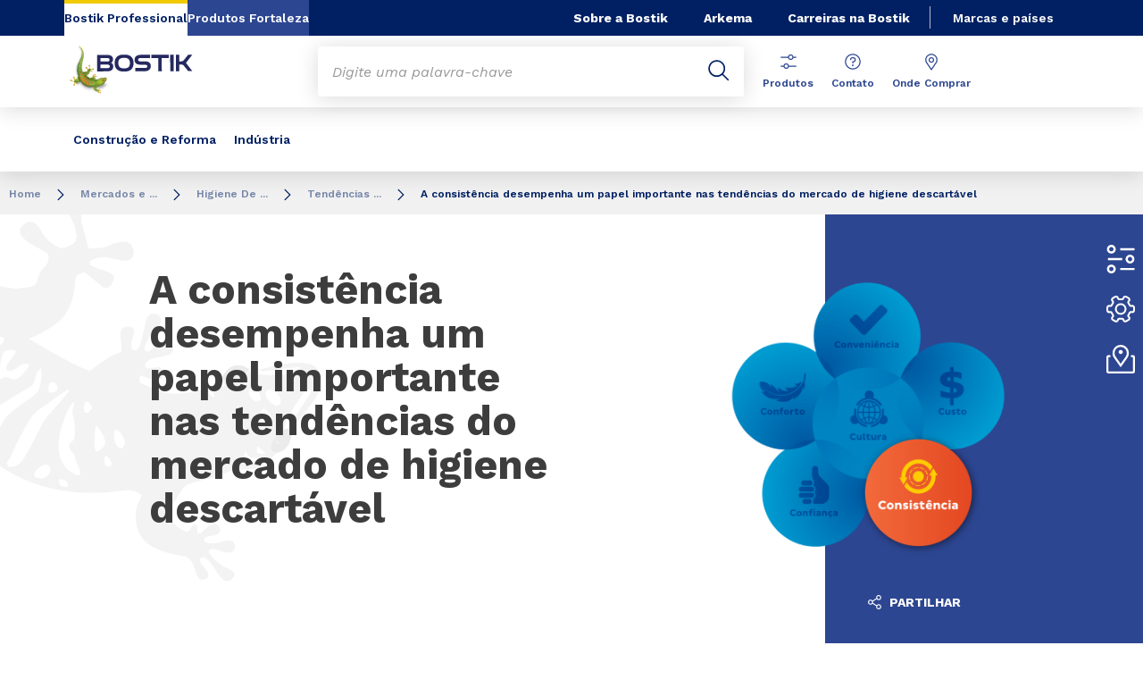

--- FILE ---
content_type: text/html;charset=UTF-8
request_url: https://www.bostik.com/brazil/pt_BR/markets-applications/disposable-hygiene-adhesives/trends-overview/consistency-overview/
body_size: 18096
content:
<!DOCTYPE html>
<html lang="pt" dir="ltr">
<head>
<!-- Google Tag Manager --> <script>(function(w,d,s,l,i){w[l]=w[l]||[];w[l].push({'gtm.start': new Date().getTime(),event:'gtm.js'});var f=d.getElementsByTagName(s)[0], j=d.createElement(s),dl=l!='dataLayer'?'&l='+l:'';j.async=true;j.src= 'https://www.googletagmanager.com/gtm.js?id='+i+dl;f.parentNode.insertBefore(j,f); })(window,document,'script','dataLayer','GTM-MS8H5MD ');</script> <!-- End Google Tag Manager -->

    <meta name="viewport" content="width=device-width, initial-scale=1.0"/>
    <meta http-equiv="Content-Type" content="text/html; charset=utf-8"/>
    
<link rel="icon" href="/modules/proxima-bostik-templates/favicon/bostik-fav-icon.png" type="image/png"/>
            <link rel="apple-touch-icon" sizes="57x57" href="/modules/proxima-bostik-templates/favicon/Bostik_57x57.png"/>
            <link rel="apple-touch-icon" sizes="72x72" href="/modules/proxima-bostik-templates/favicon/Bostik_72x72.png"/>
            <link rel="apple-touch-icon" sizes="114x114" href="/modules/proxima-bostik-templates/favicon/Bostik_114x114.png"/>
            <link rel="apple-touch-icon" sizes="144x144" href="/modules/proxima-bostik-templates/favicon/Bostik_144x144.png"/>
            <link rel="apple-touch-icon" href="/modules/proxima-bostik-templates/favicon/Bostik_144x144.png"/>
        <link rel="preconnect" href="https://fonts.gstatic.com">
    <link href="https://fonts.googleapis.com/css2?family=Montserrat:ital,wght@0,400;0,600;0,700;0,800;1,400;1,600;1,700;1,800&display=swap" rel="stylesheet">
    <link href="https://fonts.googleapis.com/css2?family=Work+Sans:ital,wght@0,400;0,600;0,700;0,800;1,400;1,600;1,700;1,800&display=swap" rel="stylesheet">

    <script async src="https://page.bostik.com/js/forms2/js/forms2.min.js"></script>
    
<script type="application/ld+json">
        {
            "@context": "https://schema.org",
            "@type": "WebSite",
            "name": "Bostik Brasil",
            "url": "https://www.bostik.com/brazil/"
        }
    </script>
    <script src="https://unpkg.com/dayjs@1/dayjs.min.js"></script>
    <script src="https://unpkg.com/dayjs@1/locale/pt.js"></script>

<title>A consistência desempenha um papel importante nas tendências do mercado de higiene descartável | A importância da sustentabilidade e da responsabilidade social corporativa na higiene descartável | Bostik Brasil</title>
<link rel="canonical" href="https://www.bostik.com/brazil/pt_BR/markets-applications/disposable-hygiene-adhesives/trends-overview/consistency-overview/"/>
<meta name="url" content="/brazil/pt_BR/markets-applications/disposable-hygiene-adhesives/trends-overview/consistency-overview/"/><meta property="twitter:url" content="https://www.bostik.com/brazil/pt_BR/markets-applications/disposable-hygiene-adhesives/trends-overview/consistency-overview/"/>
<meta property="og:url" content="https://www.bostik.com/brazil/pt_BR/markets-applications/disposable-hygiene-adhesives/trends-overview/consistency-overview/"/><meta property="twitter:title" content="A consistência desempenha um papel importante nas tendências do mercado de higiene descartável | A importância da sustentabilidade e da responsabilidade social corporativa na higiene descartável | Bostik Brasil"/>
<meta property="og:title" content="A consistência desempenha um papel importante nas tendências do mercado de higiene descartável | A importância da sustentabilidade e da responsabilidade social corporativa na higiene descartável | Bostik Brasil"/><meta property="twitter:image" content="https://www.bostik.com/files/live/sites/shared_bostik/files/Images/Global/Header%20Images%204-3/Non-Woven/Trends/Consistency-Plays-an-Important-Role-in-Disposable-Hygiene-Market-Trends_PTBR.png"/>
<meta property="og:image" content="https://www.bostik.com/files/live/sites/shared_bostik/files/Images/Global/Header%20Images%204-3/Non-Woven/Trends/Consistency-Plays-an-Important-Role-in-Disposable-Hygiene-Market-Trends_PTBR.png"/>
<meta name="description" content="A consistência é uma necessidade dos consumidores que dita tendências de mercado em relação a ajuste, dimensionamento, desempenho e inovação na fixação de absorventes, fraldas descartáveis e outros artigos absorventes."/><meta property="twitter:description" content="A consistência é uma necessidade dos consumidores que dita tendências de mercado em relação a ajuste, dimensionamento, desempenho e inovação na fixação de absorventes, fraldas descartáveis e outros artigos absorventes."/>
<meta property="og:description" content="A consistência é uma necessidade dos consumidores que dita tendências de mercado em relação a ajuste, dimensionamento, desempenho e inovação na fixação de absorventes, fraldas descartáveis e outros artigos absorventes."/>

<link rel="alternate" hreflang="pt-BR" href="https://www.bostik.com/brazil/pt_BR/markets-applications/disposable-hygiene-adhesives/trends-overview/consistency-overview/"/>
<link rel="alternate" hreflang="es-AR" href="https://www.bostik.com/argentina/es/markets-applications/disposable-hygiene-adhesives/why-buy-bostik/enhance-your-business/"/>
<link rel="alternate" hreflang="es-AR" href="https://www.bostik.com/argentina/es/markets-applications/disposable-hygiene-adhesives/why-buy-bostik/enhance-your-business/expertise-overview/"/>
<link rel="alternate" hreflang="es-AR" href="https://www.bostik.com/argentina/es/markets-applications/disposable-hygiene-adhesives/why-buy-bostik/enhance-your-business/full-product-line/"/>
<link rel="alternate" hreflang="es-AR" href="https://www.bostik.com/argentina/es/markets-applications/disposable-hygiene-adhesives/why-buy-bostik/enhance-your-business/global-perspective/"/>
<link rel="alternate" hreflang="pt-BR" href="https://www.bostik.com/brazil/pt_BR/markets-applications/disposable-hygiene-adhesives/adhesives-hygiene-manufacturing/core-needs-disposable-hygiene/core-materials/"/>
<link rel="alternate" hreflang="pt-BR" href="https://www.bostik.com/brazil/pt_BR/markets-applications/disposable-hygiene-adhesives/adhesives-hygiene-manufacturing/core-needs-disposable-hygiene/core-designs-evolution/"/>
<link rel="alternate" hreflang="pt-BR" href="https://www.bostik.com/brazil/pt_BR/markets-applications/disposable-hygiene-adhesives/adhesives-hygiene-manufacturing/add-on-reduction/"/>
<link rel="alternate" hreflang="pt-BR" href="https://www.bostik.com/brazil/pt_BR/markets-applications/disposable-hygiene-adhesives/trends-overview/"/>
<link rel="alternate" hreflang="pt-BR" href="https://www.bostik.com/brazil/pt_BR/markets-applications/disposable-hygiene-adhesives/trends-overview/hygiene-products-odour/"/>
<link rel="alternate" hreflang="pt-BR" href="https://www.bostik.com/brazil/pt_BR/markets-applications/disposable-hygiene-adhesives/trends-overview/hygiene-products-odour/hygiene-odour-terminology/"/>
<link rel="alternate" hreflang="pt-BR" href="https://www.bostik.com/brazil/pt_BR/markets-applications/disposable-hygiene-adhesives/trends-overview/hygiene-products-odour/odour-sphere/"/>
<link rel="alternate" hreflang="pt-BR" href="https://www.bostik.com/brazil/pt_BR/markets-applications/disposable-hygiene-adhesives/adhesives-hygiene-manufacturing/core-needs-disposable-hygiene/"/>
<link rel="alternate" hreflang="pt-BR" href="https://www.bostik.com/brazil/pt_BR/markets-applications/disposable-hygiene-adhesives/adhesives-hygiene-manufacturing/core-needs-disposable-hygiene/hygiene-core-terminology/"/>
<link rel="alternate" hreflang="pt-BR" href="https://www.bostik.com/brazil/pt_BR/markets-applications/disposable-hygiene-adhesives/adhesives-hygiene-manufacturing/core-needs-disposable-hygiene/adhesives-role/"/>
<link rel="alternate" hreflang="pt-BR" href="https://www.bostik.com/brazil/pt_BR/markets-applications/disposable-hygiene-adhesives/adhesives-hygiene-manufacturing/core-needs-disposable-hygiene/adhesives-role/core-wrap/"/>
<link rel="alternate" hreflang="pt-BR" href="https://www.bostik.com/brazil/pt_BR/markets-applications/disposable-hygiene-adhesives/why-buy-bostik/enhance-your-business/full-product-line/"/>
<link rel="alternate" hreflang="pt-BR" href="https://www.bostik.com/brazil/pt_BR/markets-applications/disposable-hygiene-adhesives/why-buy-bostik/enhance-your-business/global-perspective/"/>
<link rel="alternate" hreflang="pt-BR" href="https://www.bostik.com/brazil/pt_BR/markets-applications/disposable-hygiene-adhesives/why-buy-bostik/enhance-your-business/knowledge-building-opportunities/"/>
<link rel="alternate" hreflang="pt-BR" href="https://www.bostik.com/brazil/pt_BR/markets-applications/disposable-hygiene-adhesives/why-buy-bostik/enhance-your-business/innovation/"/>
<link rel="alternate" hreflang="pt-BR" href="https://www.bostik.com/brazil/pt_BR/markets-applications/disposable-hygiene-adhesives/why-buy-bostik/better-profitability/"/>
<link rel="alternate" hreflang="pt-BR" href="https://www.bostik.com/brazil/pt_BR/markets-applications/disposable-hygiene-adhesives/advantages-of-adhesives/"/>
<link rel="alternate" hreflang="pt-BR" href="https://www.bostik.com/brazil/pt_BR/markets-applications/disposable-hygiene-adhesives/advantages-of-adhesives/softer-sustainable-substrates/"/>
<link rel="alternate" hreflang="pt-BR" href="https://www.bostik.com/brazil/pt_BR/markets-applications/disposable-hygiene-adhesives/advantages-of-adhesives/enhancing-adhesives/"/>
<link rel="alternate" hreflang="pt-BR" href="https://www.bostik.com/brazil/pt_BR/markets-applications/disposable-hygiene-adhesives/advantages-of-adhesives/substrate-flexibility-with-adhesives/"/>
<link rel="alternate" hreflang="pt-BR" href="https://www.bostik.com/brazil/pt_BR/markets-applications/disposable-hygiene-adhesives/advantages-of-adhesives/where-only-adhesives-will-do/"/>
<link rel="alternate" hreflang="pt-BR" href="https://www.bostik.com/brazil/pt_BR/markets-applications/disposable-hygiene-adhesives/trends-overview/sustainability/substances-disposable-hygiene/soi-terminology/"/>
<link rel="alternate" hreflang="pt-BR" href="https://www.bostik.com/brazil/pt_BR/markets-applications/disposable-hygiene-adhesives/trends-overview/sustainability/substances-disposable-hygiene/presence-exposure-risk/"/>
<link rel="alternate" hreflang="pt-BR" href="https://www.bostik.com/brazil/pt_BR/markets-applications/disposable-hygiene-adhesives/trends-overview/sustainability/substances-disposable-hygiene/baby-diapers-and-adhesives/"/>
<link rel="alternate" hreflang="pt-BR" href="https://www.bostik.com/brazil/pt_BR/markets-applications/disposable-hygiene-adhesives/trends-overview/sustainability/substances-disposable-hygiene/adhesives-in-hygiene-products/"/>
<link rel="alternate" hreflang="pt-BR" href="https://www.bostik.com/brazil/pt_BR/markets-applications/disposable-hygiene-adhesives/trends-overview/sustainability/substances-disposable-hygiene/environmental-hygiene-adhesives/"/>
<link rel="alternate" hreflang="pt-BR" href="https://www.bostik.com/brazil/pt_BR/markets-applications/disposable-hygiene-adhesives/trends-overview/sustainability/substances-disposable-hygiene/soi-timeline/"/>
<link rel="alternate" hreflang="pt-BR" href="https://www.bostik.com/brazil/pt_BR/markets-applications/disposable-hygiene-adhesives/trends-overview/sustainability/substances-disposable-hygiene/adhesives-in-diapers/"/>
<link rel="alternate" hreflang="pt-BR" href="https://www.bostik.com/brazil/pt_BR/markets-applications/disposable-hygiene-adhesives/trends-overview/sustainability/substances-disposable-hygiene/hygiene-adhesives-terminology/"/>
<link rel="alternate" hreflang="pt-BR" href="https://www.bostik.com/brazil/pt_BR/markets-applications/disposable-hygiene-adhesives/trends-overview/sustainability/sustainable-solutions/"/>
<link rel="alternate" hreflang="pt-BR" href="https://www.bostik.com/brazil/pt_BR/markets-applications/disposable-hygiene-adhesives/trends-overview/sustainability/manage-activities-as-a-responsible-manufacturer/"/>
<link rel="alternate" hreflang="pt-BR" href="https://www.bostik.com/brazil/pt_BR/markets-applications/disposable-hygiene-adhesives/trends-overview/sustainability/cultivate-an-open-dialogue/"/>
<link rel="alternate" hreflang="pt-BR" href="https://www.bostik.com/brazil/pt_BR/markets-applications/disposable-hygiene-adhesives/trends-overview/sustainability/balancing-csr-with-user-needs/"/>
<link rel="alternate" hreflang="pt-BR" href="https://www.bostik.com/brazil/pt_BR/markets-applications/disposable-hygiene-adhesives/trends-overview/sustainability/embracing-sustainability-in-disposable-hygiene/"/>
<link rel="alternate" hreflang="pt-BR" href="https://www.bostik.com/brazil/pt_BR/markets-applications/disposable-hygiene-adhesives/trends-overview/sustainability/envisioning-the-sustainable-adhesive/"/>
<link rel="alternate" hreflang="pt-BR" href="https://www.bostik.com/brazil/pt_BR/markets-applications/disposable-hygiene-adhesives/trends-overview/confidence-overview/"/>
<link rel="alternate" hreflang="pt-BR" href="https://www.bostik.com/brazil/pt_BR/markets-applications/disposable-hygiene-adhesives/trends-overview/confidence-overview/discretion/"/>
<link rel="alternate" hreflang="pt-BR" href="https://www.bostik.com/brazil/pt_BR/markets-applications/disposable-hygiene-adhesives/trends-overview/comfort-overview/"/>
<link rel="alternate" hreflang="pt-BR" href="https://www.bostik.com/brazil/pt_BR/markets-applications/disposable-hygiene-adhesives/trends-overview/comfort-overview/pant-diapers-overview/"/>
<link rel="alternate" hreflang="pt-BR" href="https://www.bostik.com/brazil/pt_BR/markets-applications/disposable-hygiene-adhesives/trends-overview/comfort-overview/pant-diapers-overview/period-panties-overview/"/>
<link rel="alternate" hreflang="pt-BR" href="https://www.bostik.com/brazil/pt_BR/markets-applications/disposable-hygiene-adhesives/trends-overview/convenience-overview/"/>
<link rel="alternate" hreflang="pt-BR" href="https://www.bostik.com/brazil/pt_BR/markets-applications/disposable-hygiene-adhesives/trends-overview/convenience-overview/indicators-and-sensors/"/>
<link rel="alternate" hreflang="pt-BR" href="https://www.bostik.com/brazil/pt_BR/markets-applications/disposable-hygiene-adhesives/trends-overview/hygiene-products-odour/testing-odour/"/>
<link rel="alternate" hreflang="pt-BR" href="https://www.bostik.com/brazil/pt_BR/markets-applications/disposable-hygiene-adhesives/trends-overview/hygiene-products-odour/where-does-odour-come-from/"/>
<link rel="alternate" hreflang="pt-BR" href="https://www.bostik.com/brazil/pt_BR/markets-applications/disposable-hygiene-adhesives/trends-overview/disposable-hygiene-softness/"/>
<link rel="alternate" hreflang="pt-BR" href="https://www.bostik.com/brazil/pt_BR/markets-applications/disposable-hygiene-adhesives/trends-overview/disposable-hygiene-softness/softness-terminology/"/>
<link rel="alternate" hreflang="pt-BR" href="https://www.bostik.com/brazil/pt_BR/markets-applications/disposable-hygiene-adhesives/trends-overview/disposable-hygiene-softness/backsheet-films-softness/"/>
<link rel="alternate" hreflang="pt-BR" href="https://www.bostik.com/brazil/pt_BR/markets-applications/disposable-hygiene-adhesives/trends-overview/disposable-hygiene-softness/nonwoven-fabrics-softness/"/>
<link rel="alternate" hreflang="pt-BR" href="https://www.bostik.com/brazil/pt_BR/markets-applications/disposable-hygiene-adhesives/trends-overview/disposable-hygiene-softness/manufacturing-process-softness/"/>
<link rel="alternate" hreflang="pt-BR" href="https://www.bostik.com/brazil/pt_BR/markets-applications/disposable-hygiene-adhesives/trends-overview/sustainability/"/>
<link rel="alternate" hreflang="pt-BR" href="https://www.bostik.com/brazil/pt_BR/markets-applications/disposable-hygiene-adhesives/trends-overview/sustainability/substances-disposable-hygiene/"/>
<link rel="alternate" hreflang="pt-BR" href="https://www.bostik.com/brazil/pt_BR/markets-applications/disposable-hygiene-adhesives/trends-overview/consistency-overview/consistent-performance-in-various-applications/"/>
<link rel="alternate" hreflang="pt-BR" href="https://www.bostik.com/brazil/pt_BR/markets-applications/disposable-hygiene-adhesives/trends-overview/consistency-overview/consistent-pad-attachment/"/>
<link rel="alternate" hreflang="pt-BR" href="https://www.bostik.com/brazil/pt_BR/markets-applications/disposable-hygiene-adhesives/trends-overview/consistency-overview/improved-fit-and-sizing-consistency/"/>
<link rel="alternate" hreflang="pt-BR" href="https://www.bostik.com/brazil/pt_BR/markets-applications/disposable-hygiene-adhesives/trends-overview/cost-overview/"/>
<link rel="alternate" hreflang="pt-BR" href="https://www.bostik.com/brazil/pt_BR/markets-applications/disposable-hygiene-adhesives/why-buy-bostik/superior-quality/dependable-quality/"/>
<link rel="alternate" hreflang="pt-BR" href="https://www.bostik.com/brazil/pt_BR/markets-applications/disposable-hygiene-adhesives/why-buy-bostik/smarter-operations/"/>
<link rel="alternate" hreflang="pt-BR" href="https://www.bostik.com/brazil/pt_BR/markets-applications/disposable-hygiene-adhesives/why-buy-bostik/smarter-operations/safety/"/>
<link rel="alternate" hreflang="pt-BR" href="https://www.bostik.com/brazil/pt_BR/markets-applications/disposable-hygiene-adhesives/why-buy-bostik/smarter-operations/safety/bostik-smart-zones/"/>
<link rel="alternate" hreflang="pt-BR" href="https://www.bostik.com/brazil/pt_BR/markets-applications/disposable-hygiene-adhesives/why-buy-bostik/smarter-operations/continuous-improvement/"/>
<link rel="alternate" hreflang="pt-BR" href="https://www.bostik.com/brazil/pt_BR/markets-applications/disposable-hygiene-adhesives/why-buy-bostik/smarter-operations/digitisation/"/>
<link rel="alternate" hreflang="pt-BR" href="https://www.bostik.com/brazil/pt_BR/markets-applications/disposable-hygiene-adhesives/why-buy-bostik/business-agility/"/>
<link rel="alternate" hreflang="pt-BR" href="https://www.bostik.com/brazil/pt_BR/markets-applications/disposable-hygiene-adhesives/why-buy-bostik/enhance-your-business/"/>
<link rel="alternate" hreflang="pt-BR" href="https://www.bostik.com/brazil/pt_BR/markets-applications/disposable-hygiene-adhesives/why-buy-bostik/enhance-your-business/expertise-overview/"/>
<link rel="alternate" hreflang="es-MX" href="https://www.bostik.com/mexico/es_MX/markets-applications/disposable-hygiene-adhesives/why-buy-bostik/enhance-your-business/"/>
<link rel="alternate" hreflang="es-MX" href="https://www.bostik.com/mexico/es_MX/markets-applications/disposable-hygiene-adhesives/why-buy-bostik/enhance-your-business/expertise-overview/"/>
<link rel="alternate" hreflang="es-MX" href="https://www.bostik.com/mexico/es_MX/markets-applications/disposable-hygiene-adhesives/why-buy-bostik/enhance-your-business/full-product-line/"/>
<link rel="alternate" hreflang="es-MX" href="https://www.bostik.com/mexico/es_MX/markets-applications/disposable-hygiene-adhesives/why-buy-bostik/enhance-your-business/global-perspective/"/>
<link rel="alternate" hreflang="pt-BR" href="https://www.bostik.com/brazil/pt_BR/markets-applications/disposable-hygiene-adhesives/adhesives-hygiene-manufacturing/core-needs-disposable-hygiene/adhesives-role/adhesive-application-placement/"/>
<link rel="alternate" hreflang="pt-BR" href="https://www.bostik.com/brazil/pt_BR/markets-applications/disposable-hygiene-adhesives/adhesives-hygiene-manufacturing/core-needs-disposable-hygiene/adhesives-role/adhesive-add-on/"/>
<link rel="alternate" hreflang="pt-BR" href="https://www.bostik.com/brazil/pt_BR/markets-applications/disposable-hygiene-adhesives/adhesives-hygiene-manufacturing/core-needs-disposable-hygiene/core-designs-adult-incontinence/"/>
<link rel="alternate" hreflang="pt-BR" href="https://www.bostik.com/brazil/pt_BR/markets-applications/disposable-hygiene-adhesives/adhesives-hygiene-manufacturing/core-needs-disposable-hygiene/adhesives-role/adhesive-application-methods/"/>
<link rel="alternate" hreflang="es-AR" href="https://www.bostik.com/argentina/es/markets-applications/disposable-hygiene-adhesives/why-buy-bostik/enhance-your-business/knowledge-building-opportunities/"/>
<link rel="alternate" hreflang="es-AR" href="https://www.bostik.com/argentina/es/markets-applications/disposable-hygiene-adhesives/why-buy-bostik/better-profitability/"/>
<link rel="alternate" hreflang="es-AR" href="https://www.bostik.com/argentina/es/markets-applications/disposable-hygiene-adhesives/why-buy-bostik/advantages-of-adhesives/"/>
<link rel="alternate" hreflang="es-AR" href="https://www.bostik.com/argentina/es/markets-applications/disposable-hygiene-adhesives/why-buy-bostik/advantages-of-adhesives/softer-sustainable-substrates/"/>
<link rel="alternate" hreflang="es-AR" href="https://www.bostik.com/argentina/es/markets-applications/disposable-hygiene-adhesives/why-buy-bostik/advantages-of-adhesives/enhancing-adhesives/"/>
<link rel="alternate" hreflang="es-AR" href="https://www.bostik.com/argentina/es/markets-applications/disposable-hygiene-adhesives/why-buy-bostik/advantages-of-adhesives/substrate-flexibility-with-adhesives/"/>
<link rel="alternate" hreflang="es-AR" href="https://www.bostik.com/argentina/es/markets-applications/disposable-hygiene-adhesives/why-buy-bostik/advantages-of-adhesives/where-only-adhesives-will-do/"/>
<link rel="alternate" hreflang="en-ID" href="https://www.bostik.com/indonesia/en/markets-applications/disposable-hygiene-adhesives/"/>
<link rel="alternate" hreflang="es-AR" href="https://www.bostik.com/argentina/es/markets-applications/disposable-hygiene-adhesives/trends-overview/hygiene-products-odour/odour-sphere/"/>
<link rel="alternate" hreflang="es-AR" href="https://www.bostik.com/argentina/es/markets-applications/disposable-hygiene-adhesives/trends-overview/hygiene-products-odour/testing-odour/"/>
<link rel="alternate" hreflang="es-AR" href="https://www.bostik.com/argentina/es/markets-applications/disposable-hygiene-adhesives/trends-overview/hygiene-products-odour/where-does-odour-come-from/"/>
<link rel="alternate" hreflang="es-AR" href="https://www.bostik.com/argentina/es/markets-applications/disposable-hygiene-adhesives/trends-overview/hygiene-products-odour/hygiene-odour-terminology/"/>
<link rel="alternate" hreflang="es-AR" href="https://www.bostik.com/argentina/es/markets-applications/disposable-hygiene-adhesives/trends-overview/disposable-hygiene-softness/backsheet-films-softness/"/>
<link rel="alternate" hreflang="es-AR" href="https://www.bostik.com/argentina/es/markets-applications/disposable-hygiene-adhesives/trends-overview/sustainability/"/>
<link rel="alternate" hreflang="es-AR" href="https://www.bostik.com/argentina/es/markets-applications/disposable-hygiene-adhesives/trends-overview/sustainability/substances-disposable-hygiene/"/>
<link rel="alternate" hreflang="es-AR" href="https://www.bostik.com/argentina/es/markets-applications/disposable-hygiene-adhesives/trends-overview/sustainability/substances-disposable-hygiene/presence-exposure-risk/"/>
<link rel="alternate" hreflang="es-AR" href="https://www.bostik.com/argentina/es/markets-applications/disposable-hygiene-adhesives/trends-overview/sustainability/substances-disposable-hygiene/soi-terminology/"/>
<link rel="alternate" hreflang="es-AR" href="https://www.bostik.com/argentina/es/markets-applications/disposable-hygiene-adhesives/trends-overview/confidence-overview/"/>
<link rel="alternate" hreflang="es-AR" href="https://www.bostik.com/argentina/es/markets-applications/disposable-hygiene-adhesives/trends-overview/confidence-overview/discretion/"/>
<link rel="alternate" hreflang="es-AR" href="https://www.bostik.com/argentina/es/markets-applications/disposable-hygiene-adhesives/trends-overview/comfort-overview/"/>
<link rel="alternate" hreflang="es-AR" href="https://www.bostik.com/argentina/es/markets-applications/disposable-hygiene-adhesives/trends-overview/comfort-overview/pant-diapers-overview/"/>
<link rel="alternate" hreflang="es-AR" href="https://www.bostik.com/argentina/es/markets-applications/disposable-hygiene-adhesives/trends-overview/convenience-overview/"/>
<link rel="alternate" hreflang="es-AR" href="https://www.bostik.com/argentina/es/markets-applications/disposable-hygiene-adhesives/los-adhesivos-son-un-facilitador-para---el-exito-en-la-fabricaci/core-needs-disposable-hygiene/adhesives-role/core-wrap/"/>
<link rel="alternate" hreflang="es-AR" href="https://www.bostik.com/argentina/es/markets-applications/disposable-hygiene-adhesives/los-adhesivos-son-un-facilitador-para---el-exito-en-la-fabricaci/core-needs-disposable-hygiene/adhesives-role/adhesive-add-on/"/>
<link rel="alternate" hreflang="es-AR" href="https://www.bostik.com/argentina/es/markets-applications/disposable-hygiene-adhesives/los-adhesivos-son-un-facilitador-para---el-exito-en-la-fabricaci/core-needs-disposable-hygiene/adhesives-role/adhesive-application-methods/"/>
<link rel="alternate" hreflang="es-AR" href="https://www.bostik.com/argentina/es/markets-applications/disposable-hygiene-adhesives/los-adhesivos-son-un-facilitador-para---el-exito-en-la-fabricaci/core-needs-disposable-hygiene/adhesives-role/adhesive-application-placement/"/>
<link rel="alternate" hreflang="es-AR" href="https://www.bostik.com/argentina/es/markets-applications/disposable-hygiene-adhesives/los-adhesivos-son-un-facilitador-para---el-exito-en-la-fabricaci/core-needs-disposable-hygiene/core-materials/"/>
<link rel="alternate" hreflang="es-AR" href="https://www.bostik.com/argentina/es/markets-applications/disposable-hygiene-adhesives/los-adhesivos-son-un-facilitador-para---el-exito-en-la-fabricaci/core-needs-disposable-hygiene/core-designs-evolution/"/>
<link rel="alternate" hreflang="es-AR" href="https://www.bostik.com/argentina/es/markets-applications/disposable-hygiene-adhesives/los-adhesivos-son-un-facilitador-para---el-exito-en-la-fabricaci/core-needs-disposable-hygiene/hygiene-core-terminology/"/>
<link rel="alternate" hreflang="es-AR" href="https://www.bostik.com/argentina/es/markets-applications/disposable-hygiene-adhesives/los-adhesivos-son-un-facilitador-para---el-exito-en-la-fabricaci/consumer-confidence/"/>
<link rel="alternate" hreflang="es-AR" href="https://www.bostik.com/argentina/es/markets-applications/disposable-hygiene-adhesives/los-adhesivos-son-un-facilitador-para---el-exito-en-la-fabricaci/operational-efficiency/"/>
<link rel="alternate" hreflang="es-AR" href="https://www.bostik.com/argentina/es/markets-applications/disposable-hygiene-adhesives/los-adhesivos-son-un-facilitador-para---el-exito-en-la-fabricaci/better-profitability/"/>
<link rel="alternate" hreflang="es-AR" href="https://www.bostik.com/argentina/es/markets-applications/disposable-hygiene-adhesives/trends-overview/"/>
<link rel="alternate" hreflang="es-AR" href="https://www.bostik.com/argentina/es/markets-applications/disposable-hygiene-adhesives/trends-overview/hygiene-products-odour/"/>
<link rel="alternate" hreflang="es-AR" href="https://www.bostik.com/argentina/es/markets-applications/disposable-hygiene-adhesives/trends-overview/consistency-overview/"/>
<link rel="alternate" hreflang="es-AR" href="https://www.bostik.com/argentina/es/markets-applications/disposable-hygiene-adhesives/trends-overview/consistency-overview/improved-fit-and-sizing-consistency/"/>
<link rel="alternate" hreflang="es-AR" href="https://www.bostik.com/argentina/es/markets-applications/disposable-hygiene-adhesives/trends-overview/cost-overview/"/>
<link rel="alternate" hreflang="es-AR" href="https://www.bostik.com/argentina/es/markets-applications/disposable-hygiene-adhesives/why-buy-bostik/superior-quality/dependable-quality/"/>
<link rel="alternate" hreflang="es-AR" href="https://www.bostik.com/argentina/es/markets-applications/disposable-hygiene-adhesives/why-buy-bostik/smarter-operations/"/>
<link rel="alternate" hreflang="es-AR" href="https://www.bostik.com/argentina/es/markets-applications/disposable-hygiene-adhesives/why-buy-bostik/business-agility/"/>
<link rel="alternate" hreflang="es-AR" href="https://www.bostik.com/argentina/es/markets-applications/disposable-hygiene-adhesives/why-buy-bostik/enhance-your-business/innovation/"/>
<link rel="alternate" hreflang="es-AR" href="https://www.bostik.com/argentina/es/markets-applications/disposable-hygiene-adhesives/los-adhesivos-son-un-facilitador-para---el-exito-en-la-fabricaci/"/>
<link rel="alternate" hreflang="es-AR" href="https://www.bostik.com/argentina/es/markets-applications/disposable-hygiene-adhesives/los-adhesivos-son-un-facilitador-para---el-exito-en-la-fabricaci/core-needs-disposable-hygiene/"/>
<link rel="alternate" hreflang="es-AR" href="https://www.bostik.com/argentina/es/markets-applications/disposable-hygiene-adhesives/los-adhesivos-son-un-facilitador-para---el-exito-en-la-fabricaci/core-needs-disposable-hygiene/adhesives-role/"/>
<link rel="alternate" hreflang="ja-JA" href="https://www.bostik.com/japan/ja/markets-applications/disposable-hygiene-adhesives/adhesives-hygiene-manufacturing/"/>
<link rel="alternate" hreflang="ja-JA" href="https://www.bostik.com/japan/ja/markets-applications/disposable-hygiene-adhesives/adhesives-hygiene-manufacturing/attributes-and-testing/"/>
<link rel="alternate" hreflang="ja-JA" href="https://www.bostik.com/japan/ja/markets-applications/disposable-hygiene-adhesives/adhesives-hygiene-manufacturing/elastic-adhesives-in-hygiene/"/>
<link rel="alternate" hreflang="ja-JA" href="https://www.bostik.com/japan/ja/markets-applications/disposable-hygiene-adhesives/adhesives-hygiene-manufacturing/elastic-adhesives-in-hygiene/creep-and-shear/"/>
<link rel="alternate" hreflang="ja-JA" href="https://www.bostik.com/japan/ja/markets-applications/disposable-hygiene-adhesives/"/>
<link rel="alternate" hreflang="ja-JA" href="https://www.bostik.com/japan/ja/markets-applications/disposable-hygiene-adhesives/why-buy-bostik/better-profitability/"/>
<link rel="alternate" hreflang="ja-JA" href="https://www.bostik.com/japan/ja/markets-applications/disposable-hygiene-adhesives/why-buy-bostik/enhance-your-business/"/>
<link rel="alternate" hreflang="ja-JA" href="https://www.bostik.com/japan/ja/markets-applications/disposable-hygiene-adhesives/why-buy-bostik/enhance-your-business/expertise-overview/"/>
<link rel="alternate" hreflang="ja-JA" href="https://www.bostik.com/japan/ja/markets-applications/disposable-hygiene-adhesives/why-buy-bostik/enhance-your-business/innovation/"/>
<link rel="alternate" hreflang="ja-JA" href="https://www.bostik.com/japan/ja/markets-applications/disposable-hygiene-adhesives/why-buy-bostik/enhance-your-business/full-product-line/"/>
<link rel="alternate" hreflang="ja-JA" href="https://www.bostik.com/japan/ja/markets-applications/disposable-hygiene-adhesives/why-buy-bostik/enhance-your-business/global-perspective/"/>
<link rel="alternate" hreflang="ja-JA" href="https://www.bostik.com/japan/ja/markets-applications/disposable-hygiene-adhesives/why-buy-bostik/enhance-your-business/knowledge-building-opportunities/"/>
<link rel="alternate" hreflang="ja-JA" href="https://www.bostik.com/japan/ja/markets-applications/disposable-hygiene-adhesives/advantages-of-adhesives/"/>
<link rel="alternate" hreflang="ja-JA" href="https://www.bostik.com/japan/ja/markets-applications/disposable-hygiene-adhesives/advantages-of-adhesives/softer-sustainable-substrates/"/>
<link rel="alternate" hreflang="ja-JA" href="https://www.bostik.com/japan/ja/markets-applications/disposable-hygiene-adhesives/advantages-of-adhesives/enhancing-adhesives/"/>
<link rel="alternate" hreflang="ja-JA" href="https://www.bostik.com/japan/ja/markets-applications/disposable-hygiene-adhesives/advantages-of-adhesives/substrate-flexibility-with-adhesives/"/>
<link rel="alternate" hreflang="ja-JA" href="https://www.bostik.com/japan/ja/markets-applications/disposable-hygiene-adhesives/advantages-of-adhesives/where-only-adhesives-will-do/"/>
<link rel="alternate" hreflang="ja-JA" href="https://www.bostik.com/japan/ja/markets-applications/disposable-hygiene-adhesives/trends-overview/sustainability/manage-activities-as-a-responsible-manufacturer/"/>
<link rel="alternate" hreflang="ja-JA" href="https://www.bostik.com/japan/ja/markets-applications/disposable-hygiene-adhesives/trends-overview/sustainability/manage-activities-as-a-responsible-manufacturer/period-poverty-in-zambia/"/>
<link rel="alternate" hreflang="ja-JA" href="https://www.bostik.com/japan/ja/markets-applications/disposable-hygiene-adhesives/trends-overview/sustainability/cultivate-an-open-dialogue/"/>
<link rel="alternate" hreflang="ja-JA" href="https://www.bostik.com/japan/ja/markets-applications/disposable-hygiene-adhesives/trends-overview/sustainability/embracing-sustainability-in-disposable-hygiene/"/>
<link rel="alternate" hreflang="ja-JA" href="https://www.bostik.com/japan/ja/markets-applications/disposable-hygiene-adhesives/trends-overview/sustainability/balancing-CSR-with-user-needs/"/>
<link rel="alternate" hreflang="ja-JA" href="https://www.bostik.com/japan/ja/markets-applications/disposable-hygiene-adhesives/trends-overview/sustainability/envisioning-the-sustainable-adhesive/"/>
<link rel="alternate" hreflang="ja-JA" href="https://www.bostik.com/japan/ja/markets-applications/disposable-hygiene-adhesives/trends-overview/disposable-hygiene-softness/"/>
<link rel="alternate" hreflang="ja-JA" href="https://www.bostik.com/japan/ja/markets-applications/disposable-hygiene-adhesives/trends-overview/disposable-hygiene-softness/manufacturing-process-softness/"/>
<link rel="alternate" hreflang="ja-JA" href="https://www.bostik.com/japan/ja/markets-applications/disposable-hygiene-adhesives/trends-overview/disposable-hygiene-softness/nonwoven-fabrics-softness/"/>
<link rel="alternate" hreflang="ja-JA" href="https://www.bostik.com/japan/ja/markets-applications/disposable-hygiene-adhesives/trends-overview/disposable-hygiene-softness/backsheet-films-softness/"/>
<link rel="alternate" hreflang="ja-JA" href="https://www.bostik.com/japan/ja/markets-applications/disposable-hygiene-adhesives/trends-overview/disposable-hygiene-softness/softness-terminology/"/>
<link rel="alternate" hreflang="ja-JA" href="https://www.bostik.com/japan/ja/markets-applications/disposable-hygiene-adhesives/trends-overview/hygiene-products-odour/"/>
<link rel="alternate" hreflang="ja-JA" href="https://www.bostik.com/japan/ja/markets-applications/disposable-hygiene-adhesives/trends-overview/hygiene-products-odour/odour-testing/"/>
<link rel="alternate" hreflang="ja-JA" href="https://www.bostik.com/japan/ja/markets-applications/disposable-hygiene-adhesives/trends-overview/hygiene-products-odour/where-does-odour-come-from/"/>
<link rel="alternate" hreflang="ja-JA" href="https://www.bostik.com/japan/ja/markets-applications/disposable-hygiene-adhesives/trends-overview/hygiene-products-odour/hygiene-odour-terminology/"/>
<link rel="alternate" hreflang="ja-JA" href="https://www.bostik.com/japan/ja/markets-applications/disposable-hygiene-adhesives/trends-overview/confidence-overview/"/>
<link rel="alternate" hreflang="ja-JA" href="https://www.bostik.com/japan/ja/markets-applications/disposable-hygiene-adhesives/trends-overview/comfort-overview/"/>
<link rel="alternate" hreflang="ja-JA" href="https://www.bostik.com/japan/ja/markets-applications/disposable-hygiene-adhesives/trends-overview/comfort-overview/pant-diapers-overview/"/>
<link rel="alternate" hreflang="ja-JA" href="https://www.bostik.com/japan/ja/markets-applications/disposable-hygiene-adhesives/trends-overview/comfort-overview/pant-diapers-overview/period-panties-overview/"/>
<link rel="alternate" hreflang="ja-JA" href="https://www.bostik.com/japan/ja/markets-applications/disposable-hygiene-adhesives/trends-overview/convenience-overview/"/>
<link rel="alternate" hreflang="ja-JA" href="https://www.bostik.com/japan/ja/markets-applications/disposable-hygiene-adhesives/trends-overview/convenience-overview/indicators-and-sensors/"/>
<link rel="alternate" hreflang="ja-JA" href="https://www.bostik.com/japan/ja/markets-applications/disposable-hygiene-adhesives/trends-overview/consistency-overview/"/>
<link rel="alternate" hreflang="ja-JA" href="https://www.bostik.com/japan/ja/markets-applications/disposable-hygiene-adhesives/trends-overview/cost-overview/"/>
<link rel="alternate" hreflang="ja-JA" href="https://www.bostik.com/japan/ja/markets-applications/disposable-hygiene-adhesives/why-buy-bostik/superior-quality/dependable-quality/"/>
<link rel="alternate" hreflang="ja-JA" href="https://www.bostik.com/japan/ja/markets-applications/disposable-hygiene-adhesives/why-buy-bostik/smarter-operations/"/>
<link rel="alternate" hreflang="ja-JA" href="https://www.bostik.com/japan/ja/markets-applications/disposable-hygiene-adhesives/why-buy-bostik/business-agility/"/>
<link rel="alternate" hreflang="ja-JA" href="https://www.bostik.com/japan/ja/markets-applications/disposable-hygiene-adhesives/adhesives-hygiene-manufacturing/consumer-confidence/"/>
<link rel="alternate" hreflang="ja-JA" href="https://www.bostik.com/japan/ja/markets-applications/disposable-hygiene-adhesives/adhesives-hygiene-manufacturing/operational-efficiency/"/>
<link rel="alternate" hreflang="ja-JA" href="https://www.bostik.com/japan/ja/markets-applications/disposable-hygiene-adhesives/adhesives-hygiene-manufacturing/choosing-right-adhesive/"/>
<link rel="alternate" hreflang="ja-JA" href="https://www.bostik.com/japan/ja/markets-applications/disposable-hygiene-adhesives/adhesives-hygiene-manufacturing/construction-adhesives-basics/"/>
<link rel="alternate" hreflang="ja-JA" href="https://www.bostik.com/japan/ja/markets-applications/disposable-hygiene-adhesives/adhesives-hygiene-manufacturing/add-on-reduction/"/>
<link rel="alternate" hreflang="ja-JA" href="https://www.bostik.com/japan/ja/markets-applications/disposable-hygiene-adhesives/trends-overview/sustainability/substances-disposable-hygiene/"/>
<link rel="alternate" hreflang="ja-JA" href="https://www.bostik.com/japan/ja/markets-applications/disposable-hygiene-adhesives/trends-overview/sustainability/substances-disposable-hygiene/soi-terminology/"/>
<link rel="alternate" hreflang="ja-JA" href="https://www.bostik.com/japan/ja/markets-applications/disposable-hygiene-adhesives/trends-overview/sustainability/substances-disposable-hygiene/presence-exposure-risk/"/>
<link rel="alternate" hreflang="ja-JA" href="https://www.bostik.com/japan/ja/markets-applications/disposable-hygiene-adhesives/trends-overview/sustainability/substances-disposable-hygiene/hygiene-adhesives-terminology/"/>
<link rel="alternate" hreflang="ja-JA" href="https://www.bostik.com/japan/ja/markets-applications/disposable-hygiene-adhesives/trends-overview/sustainability/sustainable-solutions/"/>
<link rel="alternate" hreflang="ja-JA" href="https://www.bostik.com/japan/ja/markets-applications/disposable-hygiene-adhesives/adhesives-hygiene-manufacturing/elastic-adhesives-in-hygiene/creep-performance/"/>
<link rel="alternate" hreflang="ja-JA" href="https://www.bostik.com/japan/ja/markets-applications/disposable-hygiene-adhesives/adhesives-hygiene-manufacturing/core-needs-disposable-hygiene/"/>
<link rel="alternate" hreflang="ja-JA" href="https://www.bostik.com/japan/ja/markets-applications/disposable-hygiene-adhesives/adhesives-hygiene-manufacturing/core-needs-disposable-hygiene/hygiene-core-terminology/"/>
<link rel="alternate" hreflang="ja-JA" href="https://www.bostik.com/japan/ja/markets-applications/disposable-hygiene-adhesives/adhesives-hygiene-manufacturing/core-needs-disposable-hygiene/adhesives-role/"/>
<link rel="alternate" hreflang="ja-JA" href="https://www.bostik.com/japan/ja/markets-applications/disposable-hygiene-adhesives/adhesives-hygiene-manufacturing/core-needs-disposable-hygiene/core-materials/"/>
<link rel="alternate" hreflang="ja-JA" href="https://www.bostik.com/japan/ja/markets-applications/disposable-hygiene-adhesives/adhesives-hygiene-manufacturing/core-needs-disposable-hygiene/core-designs-evolution/"/>
<link rel="alternate" hreflang="pl-PL" href="https://www.bostik.com/poland/pl/markets-applications/disposable-hygiene-adhesives/"/>
<link rel="alternate" hreflang="en-TH" href="https://www.bostik.com/thailand/en/markets-applications/disposable-hygiene-adhesives/"/>
<link rel="alternate" hreflang="ko-KR" href="https://www.bostik.com/southkorea/ko/markets-applications/disposable-hygiene-adhesive/"/>
<link rel="alternate" hreflang="en-IL" href="https://www.bostik.com/israel/en/markets-applications/diy/"/>
<link rel="alternate" hreflang="en-MY" href="https://www.bostik.com/malaysia/en/markets-applications/disposable-hygiene-adhesives/"/>
<link rel="alternate" hreflang="ro-RO" href="https://www.bostik.com/romania/ro/market-applications/disposable-hygiene-adhesives/"/>
<link rel="alternate" hreflang="en-IN" href="https://www.bostik.com/india/en/markets-applications/disposable-hygiene-adhesives/"/>
<link rel="alternate" hreflang="en-US" href="https://www.bostik.com/us/en_US/markets-applications/disposable-hygiene-adhesives/"/>
<link rel="alternate" hreflang="zh-CN" href="https://www.bostik.com/china/zh/markets-applications/disposable-hygiene-adhesives/trends-overview/confidence-overview/discretion/"/>
<link rel="alternate" hreflang="zh-CN" href="https://www.bostik.com/china/zh/markets-applications/disposable-hygiene-adhesives/trends-overview/confidence-overview/discretion/quieter-for-discretion/"/>
<link rel="alternate" hreflang="zh-CN" href="https://www.bostik.com/china/zh/markets-applications/disposable-hygiene-adhesives/trends-overview/confidence-overview/discretion/thinner-for-discretion/"/>
<link rel="alternate" hreflang="zh-CN" href="https://www.bostik.com/china/zh/markets-applications/disposable-hygiene-adhesives/trends-overview/comfort-overview/"/>
<link rel="alternate" hreflang="zh-CN" href="https://www.bostik.com/china/zh/markets-applications/disposable-hygiene-adhesives/trends-overview/comfort-overview/pant-diapers-overview/"/>
<link rel="alternate" hreflang="zh-CN" href="https://www.bostik.com/china/zh/markets-applications/disposable-hygiene-adhesives/trends-overview/comfort-overview/pant-diapers-overview/period-panties-overview/"/>
<link rel="alternate" hreflang="zh-CN" href="https://www.bostik.com/china/zh/markets-applications/disposable-hygiene-adhesives/trends-overview/convenience-overview/"/>
<link rel="alternate" hreflang="zh-CN" href="https://www.bostik.com/china/zh/markets-applications/disposable-hygiene-adhesives/trends-overview/convenience-overview/indicators-and-sensors/"/>
<link rel="alternate" hreflang="zh-CN" href="https://www.bostik.com/china/zh/markets-applications/disposable-hygiene-adhesives/trends-overview/consistency-overview/"/>
<link rel="alternate" hreflang="zh-CN" href="https://www.bostik.com/china/zh/markets-applications/disposable-hygiene-adhesives/trends-overview/consistency-overview/consistent-performance-in-various-applications/"/>
<link rel="alternate" hreflang="zh-CN" href="https://www.bostik.com/china/zh/markets-applications/disposable-hygiene-adhesives/trends-overview/consistency-overview/improved-fit-and-sizing-consistency/"/>
<link rel="alternate" hreflang="zh-CN" href="https://www.bostik.com/china/zh/markets-applications/disposable-hygiene-adhesives/trends-overview/consistency-overview/consistent-pad-attachment/"/>
<link rel="alternate" hreflang="zh-CN" href="https://www.bostik.com/china/zh/markets-applications/disposable-hygiene-adhesives/trends-overview/cost-overview/"/>
<link rel="alternate" hreflang="zh-CN" href="https://www.bostik.com/china/zh/markets-applications/disposable-hygiene-adhesives/trends-overview/cost-overview/cost-of-raw-materials/"/>
<link rel="alternate" hreflang="zh-CN" href="https://www.bostik.com/china/zh/markets-applications/disposable-hygiene-adhesives/why-buy-bostik/"/>
<link rel="alternate" hreflang="zh-CN" href="https://www.bostik.com/china/zh/markets-applications/disposable-hygiene-adhesives/why-buy-bostik/superior-quality/"/>
<link rel="alternate" hreflang="zh-CN" href="https://www.bostik.com/china/zh/markets-applications/disposable-hygiene-adhesives/why-buy-bostik/superior-quality/dependable-quality/"/>
<link rel="alternate" hreflang="zh-CN" href="https://www.bostik.com/china/zh/markets-applications/disposable-hygiene-adhesives/why-buy-bostik/smarter-operations/"/>
<link rel="alternate" hreflang="zh-CN" href="https://www.bostik.com/china/zh/markets-applications/disposable-hygiene-adhesives/why-buy-bostik/smarter-operations/digitisation/"/>
<link rel="alternate" hreflang="zh-CN" href="https://www.bostik.com/china/zh/markets-applications/disposable-hygiene-adhesives/why-buy-bostik/smarter-operations/digitisation/digitisation-in-operations/"/>
<link rel="alternate" hreflang="zh-CN" href="https://www.bostik.com/china/zh/markets-applications/disposable-hygiene-adhesives/why-buy-bostik/smarter-operations/digitisation/digitisation-in-communications/"/>
<link rel="alternate" hreflang="zh-CN" href="https://www.bostik.com/china/zh/markets-applications/disposable-hygiene-adhesives/why-buy-bostik/smarter-operations/digitisation/harnessing-the-power-of-digitisation-to-enhance-rd/"/>
<link rel="alternate" hreflang="zh-CN" href="https://www.bostik.com/china/zh/markets-applications/disposable-hygiene-adhesives/why-buy-bostik/smarter-operations/safety/"/>
<link rel="alternate" hreflang="zh-CN" href="https://www.bostik.com/china/zh/markets-applications/disposable-hygiene-adhesives/why-buy-bostik/smarter-operations/safety/bostik-smart-zones/"/>
<link rel="alternate" hreflang="zh-CN" href="https://www.bostik.com/china/zh/markets-applications/disposable-hygiene-adhesives/why-buy-bostik/smarter-operations/continuous-improvement/"/>
<link rel="alternate" hreflang="zh-CN" href="https://www.bostik.com/china/zh/markets-applications/disposable-hygiene-adhesives/why-buy-bostik/smarter-operations/COATS-technical-support/"/>
<link rel="alternate" hreflang="zh-CN" href="https://www.bostik.com/china/zh/markets-applications/disposable-hygiene-adhesives/why-buy-bostik/business-agility/"/>
<link rel="alternate" hreflang="zh-CN" href="https://www.bostik.com/china/zh/markets-applications/disposable-hygiene-adhesives/why-buy-bostik/better-profitability/"/>
<link rel="alternate" hreflang="zh-CN" href="https://www.bostik.com/china/zh/markets-applications/disposable-hygiene-adhesives/why-buy-bostik/better-profitability/hygiene-product-quality/"/>
<link rel="alternate" hreflang="zh-CN" href="https://www.bostik.com/china/zh/markets-applications/disposable-hygiene-adhesives/why-buy-bostik/enhance-your-business/"/>
<link rel="alternate" hreflang="zh-CN" href="https://www.bostik.com/china/zh/markets-applications/disposable-hygiene-adhesives/why-buy-bostik/enhance-your-business/expertise-overview/"/>
<link rel="alternate" hreflang="zh-CN" href="https://www.bostik.com/china/zh/markets-applications/disposable-hygiene-adhesives/advantages-of-adhesives/substrate-flexibility-with-adhesives/"/>
<link rel="alternate" hreflang="zh-CN" href="https://www.bostik.com/china/zh/markets-applications/disposable-hygiene-adhesives/advantages-of-adhesives/where-only-adhesives-will-do/"/>
<link rel="alternate" hreflang="zh-CN" href="https://www.bostik.com/china/zh/markets-applications/disposable-hygiene-adhesives/why-buy-bostik/enhance-your-business/innovation/"/>
<link rel="alternate" hreflang="zh-CN" href="https://www.bostik.com/china/zh/markets-applications/disposable-hygiene-adhesives/why-buy-bostik/enhance-your-business/full-product-line/"/>
<link rel="alternate" hreflang="zh-CN" href="https://www.bostik.com/china/zh/markets-applications/disposable-hygiene-adhesives/why-buy-bostik/enhance-your-business/global-perspective/"/>
<link rel="alternate" hreflang="zh-CN" href="https://www.bostik.com/china/zh/markets-applications/disposable-hygiene-adhesives/why-buy-bostik/enhance-your-business/knowledge-building-opportunities/"/>
<link rel="alternate" hreflang="zh-CN" href="https://www.bostik.com/china/zh/markets-applications/disposable-hygiene-adhesives/why-buy-bostik/included-services/"/>
<link rel="alternate" hreflang="zh-CN" href="https://www.bostik.com/china/zh/markets-applications/disposable-hygiene-adhesives/why-buy-bostik/included-services/additional-services/"/>
<link rel="alternate" hreflang="zh-CN" href="https://www.bostik.com/china/zh/markets-applications/disposable-hygiene-adhesives/advantages-of-adhesives/"/>
<link rel="alternate" hreflang="zh-CN" href="https://www.bostik.com/china/zh/markets-applications/disposable-hygiene-adhesives/advantages-of-adhesives/softer-sustainable-substrates/"/>
<link rel="alternate" hreflang="zh-CN" href="https://www.bostik.com/china/zh/markets-applications/disposable-hygiene-adhesives/advantages-of-adhesives/enhancing-adhesives/"/>
<link rel="alternate" hreflang="zh-CN" href="https://www.bostik.com/china/zh/markets-applications/disposable-hygiene-adhesives/adult-incontinence-adhesives/urinary-fecal-incontinence/"/>
<link rel="alternate" hreflang="zh-CN" href="https://www.bostik.com/china/zh/markets-applications/disposable-hygiene-adhesives/adult-incontinence-adhesives/urinary-fecal-incontinence/fecal-incontinence-products/"/>
<link rel="alternate" hreflang="zh-CN" href="https://www.bostik.com/china/zh/markets-applications/disposable-hygiene-adhesives/adult-incontinence-adhesives/urinary-fecal-incontinence/urinary-incontinence/"/>
<link rel="alternate" hreflang="zh-CN" href="https://www.bostik.com/china/zh/markets-applications/disposable-hygiene-adhesives/trends-overview/sustainability/sustainability-term-comparison/"/>
<link rel="alternate" hreflang="zh-CN" href="https://www.bostik.com/china/zh/markets-applications/disposable-hygiene-adhesives/trends-overview/sustainability/sustainability-and-the-adhesives-role/"/>
<link rel="alternate" hreflang="zh-CN" href="https://www.bostik.com/china/zh/markets-applications/disposable-hygiene-adhesives/trends-overview/sustainability/nuplaviva-renewably-sourced-adhesives/"/>
<link rel="alternate" hreflang="zh-CN" href="https://www.bostik.com/china/zh/markets-applications/disposable-hygiene-adhesives/trends-overview/sustainability/a-sustainable-future-for-disposable-hygiene/"/>
<link rel="alternate" hreflang="zh-CN" href="https://www.bostik.com/china/zh/markets-applications/disposable-hygiene-adhesives/trends-overview/disposable-hygiene-softness/"/>
<link rel="alternate" hreflang="zh-CN" href="https://www.bostik.com/china/zh/markets-applications/disposable-hygiene-adhesives/trends-overview/disposable-hygiene-softness/backsheet-films-softness/"/>
<link rel="alternate" hreflang="zh-CN" href="https://www.bostik.com/china/zh/markets-applications/disposable-hygiene-adhesives/trends-overview/disposable-hygiene-softness/nonwoven-fabrics-softness/"/>
<link rel="alternate" hreflang="zh-CN" href="https://www.bostik.com/china/zh/markets-applications/disposable-hygiene-adhesives/trends-overview/disposable-hygiene-softness/manufacturing-process-softness/"/>
<link rel="alternate" hreflang="zh-CN" href="https://www.bostik.com/china/zh/markets-applications/disposable-hygiene-adhesives/trends-overview/disposable-hygiene-softness/softness-terminology/"/>
<link rel="alternate" hreflang="zh-CN" href="https://www.bostik.com/china/zh/markets-applications/disposable-hygiene-adhesives/trends-overview/confidence-overview/"/>
<link rel="alternate" hreflang="zh-CN" href="https://www.bostik.com/china/zh/markets-applications/disposable-hygiene-adhesives/adhesives-hygiene-manufacturing/construction-adhesives/"/>
<link rel="alternate" hreflang="zh-CN" href="https://www.bostik.com/china/zh/markets-applications/disposable-hygiene-adhesives/adhesives-hygiene-manufacturing/consumer-confidence/"/>
<link rel="alternate" hreflang="zh-CN" href="https://www.bostik.com/china/zh/markets-applications/disposable-hygiene-adhesives/adhesives-hygiene-manufacturing/consumer-confidence/elastic-adhesives-in-hygiene/"/>
<link rel="alternate" hreflang="zh-CN" href="https://www.bostik.com/china/zh/markets-applications/disposable-hygiene-adhesives/adhesives-hygiene-manufacturing/better-profitability/"/>
<link rel="alternate" hreflang="zh-CN" href="https://www.bostik.com/china/zh/markets-applications/disposable-hygiene-adhesives/adhesives-hygiene-manufacturing/construction-adhesives-basics/"/>
<link rel="alternate" hreflang="zh-CN" href="https://www.bostik.com/china/zh/markets-applications/disposable-hygiene-adhesives/adhesives-hygiene-manufacturing/construction-adhesives-basics/construction-adhesives/"/>
<link rel="alternate" hreflang="zh-CN" href="https://www.bostik.com/china/zh/markets-applications/disposable-hygiene-adhesives/adhesives-hygiene-manufacturing/operational-efficiency/"/>
<link rel="alternate" hreflang="zh-CN" href="https://www.bostik.com/china/zh/markets-applications/disposable-hygiene-adhesives/adhesives-hygiene-manufacturing/choosing-right-adhesive/"/>
<link rel="alternate" hreflang="zh-CN" href="https://www.bostik.com/china/zh/markets-applications/disposable-hygiene-adhesives/adhesives-hygiene-manufacturing/add-on-reduction/"/>
<link rel="alternate" hreflang="zh-CN" href="https://www.bostik.com/china/zh/markets-applications/disposable-hygiene-adhesives/trends-overview/hygiene-products-odour/"/>
<link rel="alternate" hreflang="zh-CN" href="https://www.bostik.com/china/zh/markets-applications/disposable-hygiene-adhesives/trends-overview/hygiene-products-odour/odour-sphere/"/>
<link rel="alternate" hreflang="zh-CN" href="https://www.bostik.com/china/zh/markets-applications/disposable-hygiene-adhesives/trends-overview/hygiene-products-odour/testing-odour/"/>
<link rel="alternate" hreflang="zh-CN" href="https://www.bostik.com/china/zh/markets-applications/disposable-hygiene-adhesives/trends-overview/hygiene-products-odour/where-does-odour-come-from/"/>
<link rel="alternate" hreflang="zh-CN" href="https://www.bostik.com/china/zh/markets-applications/disposable-hygiene-adhesives/trends-overview/hygiene-products-odour/hygiene-odour-terminology/"/>
<link rel="alternate" hreflang="zh-CN" href="https://www.bostik.com/china/zh/markets-applications/disposable-hygiene-adhesives/"/>
<link rel="alternate" hreflang="zh-CN" href="https://www.bostik.com/china/zh/markets-applications/disposable-hygiene-adhesives/adult-incontinence-adhesives/government-incontinence-care/"/>
<link rel="alternate" hreflang="zh-CN" href="https://www.bostik.com/china/zh/markets-applications/disposable-hygiene-adhesives/adhesives-hygiene-manufacturing/attributes-and-testing/creep-testing/"/>
<link rel="alternate" hreflang="zh-CN" href="https://www.bostik.com/china/zh/markets-applications/disposable-hygiene-adhesives/adhesives-hygiene-manufacturing/core-needs-disposable-hygiene/"/>
<link rel="alternate" hreflang="zh-CN" href="https://www.bostik.com/china/zh/markets-applications/disposable-hygiene-adhesives/adhesives-hygiene-manufacturing/core-needs-disposable-hygiene/hygiene-core-terminology/"/>
<link rel="alternate" hreflang="zh-CN" href="https://www.bostik.com/china/zh/markets-applications/disposable-hygiene-adhesives/adhesives-hygiene-manufacturing/core-needs-disposable-hygiene/adhesives-role/"/>
<link rel="alternate" hreflang="zh-CN" href="https://www.bostik.com/china/zh/markets-applications/disposable-hygiene-adhesives/adhesives-hygiene-manufacturing/core-needs-disposable-hygiene/adhesives-role/core-wrap/"/>
<link rel="alternate" hreflang="zh-CN" href="https://www.bostik.com/china/zh/markets-applications/disposable-hygiene-adhesives/adhesives-hygiene-manufacturing/core-needs-disposable-hygiene/adhesives-role/adhesive-application-methods/"/>
<link rel="alternate" hreflang="zh-CN" href="https://www.bostik.com/china/zh/markets-applications/disposable-hygiene-adhesives/adhesives-hygiene-manufacturing/core-needs-disposable-hygiene/adhesives-role/adhesive-application-placement/"/>
<link rel="alternate" hreflang="zh-CN" href="https://www.bostik.com/china/zh/markets-applications/disposable-hygiene-adhesives/adhesives-hygiene-manufacturing/core-needs-disposable-hygiene/adhesives-role/adhesive-add-on/"/>
<link rel="alternate" hreflang="zh-CN" href="https://www.bostik.com/china/zh/markets-applications/disposable-hygiene-adhesives/trends-overview/material-trends/"/>
<link rel="alternate" hreflang="zh-CN" href="https://www.bostik.com/china/zh/markets-applications/disposable-hygiene-adhesives/trends-overview/material-trends/compound-cores/"/>
<link rel="alternate" hreflang="zh-CN" href="https://www.bostik.com/china/zh/markets-applications/disposable-hygiene-adhesives/trends-overview/material-trends/channel-cores/"/>
<link rel="alternate" hreflang="zh-CN" href="https://www.bostik.com/china/zh/markets-applications/disposable-hygiene-adhesives/trends-overview/sustainability/substances-disposable-hygiene/"/>
<link rel="alternate" hreflang="zh-CN" href="https://www.bostik.com/china/zh/markets-applications/disposable-hygiene-adhesives/trends-overview/sustainability/substances-disposable-hygiene/presence-exposure-risk/"/>
<link rel="alternate" hreflang="zh-CN" href="https://www.bostik.com/china/zh/markets-applications/disposable-hygiene-adhesives/trends-overview/sustainability/substances-disposable-hygiene/soi-terminology/"/>
<link rel="alternate" hreflang="zh-CN" href="https://www.bostik.com/china/zh/markets-applications/disposable-hygiene-adhesives/trends-overview/sustainability/substances-disposable-hygiene/environmental-hygiene-adhesives/"/>
<link rel="alternate" hreflang="zh-CN" href="https://www.bostik.com/china/zh/markets-applications/disposable-hygiene-adhesives/trends-overview/sustainability/substances-disposable-hygiene/adhesives-in-diapers/"/>
<link rel="alternate" hreflang="zh-CN" href="https://www.bostik.com/china/zh/markets-applications/disposable-hygiene-adhesives/trends-overview/sustainability/substances-disposable-hygiene/baby-diapers-and-adhesives/"/>
<link rel="alternate" hreflang="zh-CN" href="https://www.bostik.com/china/zh/markets-applications/disposable-hygiene-adhesives/trends-overview/sustainability/substances-disposable-hygiene/adhesives-in-hygiene-products/"/>
<link rel="alternate" hreflang="fr-MA" href="https://www.bostik.com/morocco/fr/markets-applications/disposable-hygiene-adhesives/trends-overview/sustainability/"/>
<link rel="alternate" hreflang="fr-MA" href="https://www.bostik.com/morocco/fr/markets-applications/disposable-hygiene-adhesives/trends-overview/sustainability/sustainable-solutions/"/>
<link rel="alternate" hreflang="fr-MA" href="https://www.bostik.com/morocco/fr/markets-applications/disposable-hygiene-adhesives/trends-overview/sustainability/manage-activities-as-a-responsible-manufacturer/"/>
<link rel="alternate" hreflang="es-MX" href="https://www.bostik.com/mexico/es_MX/markets-applications/disposable-hygiene-adhesives/adhesives-hygiene-manufacturing/attributes-and-testing/creep-testing/"/>
<link rel="alternate" hreflang="es-MX" href="https://www.bostik.com/mexico/es_MX/markets-applications/disposable-hygiene-adhesives/adhesives-hygiene-manufacturing/attributes-and-testing/creep-performance/"/>
<link rel="alternate" hreflang="es-MX" href="https://www.bostik.com/mexico/es_MX/markets-applications/disposable-hygiene-adhesives/adhesives-hygiene-manufacturing/consumer-confidence/"/>
<link rel="alternate" hreflang="es-MX" href="https://www.bostik.com/mexico/es_MX/markets-applications/disposable-hygiene-adhesives/adhesives-hygiene-manufacturing/operational-efficiency/"/>
<link rel="alternate" hreflang="es-MX" href="https://www.bostik.com/mexico/es_MX/markets-applications/disposable-hygiene-adhesives/adhesives-hygiene-manufacturing/better-profitability/"/>
<link rel="alternate" hreflang="es-MX" href="https://www.bostik.com/mexico/es_MX/markets-applications/disposable-hygiene-adhesives/adhesives-hygiene-manufacturing/elastic-adhesives-in-hygiene/"/>
<link rel="alternate" hreflang="es-MX" href="https://www.bostik.com/mexico/es_MX/markets-applications/disposable-hygiene-adhesives/adhesives-hygiene-manufacturing/elastic-adhesives-in-hygiene/creep-and-shear/"/>
<link rel="alternate" hreflang="es-MX" href="https://www.bostik.com/mexico/es_MX/markets-applications/disposable-hygiene-adhesives/adhesives-hygiene-manufacturing/core-needs-disposable-hygiene/"/>
<link rel="alternate" hreflang="es-MX" href="https://www.bostik.com/mexico/es_MX/markets-applications/disposable-hygiene-adhesives/adhesives-hygiene-manufacturing/core-needs-disposable-hygiene/adhesives-role/"/>
<link rel="alternate" hreflang="es-MX" href="https://www.bostik.com/mexico/es_MX/markets-applications/disposable-hygiene-adhesives/adhesives-hygiene-manufacturing/core-needs-disposable-hygiene/adhesives-role/core-wrap/"/>
<link rel="alternate" hreflang="es-MX" href="https://www.bostik.com/mexico/es_MX/markets-applications/disposable-hygiene-adhesives/adhesives-hygiene-manufacturing/core-needs-disposable-hygiene/adhesives-role/adhesive-application-placement/"/>
<link rel="alternate" hreflang="es-MX" href="https://www.bostik.com/mexico/es_MX/markets-applications/disposable-hygiene-adhesives/adhesives-hygiene-manufacturing/core-needs-disposable-hygiene/adhesives-role/adhesive-application-methods/"/>
<link rel="alternate" hreflang="es-MX" href="https://www.bostik.com/mexico/es_MX/markets-applications/disposable-hygiene-adhesives/feminine-hygiene-adhesives/stay-in-place-whitepaper/"/>
<link rel="alternate" hreflang="es-MX" href="https://www.bostik.com/mexico/es_MX/markets-applications/disposable-hygiene-adhesives/adhesives-hygiene-manufacturing/"/>
<link rel="alternate" hreflang="es-MX" href="https://www.bostik.com/mexico/es_MX/markets-applications/disposable-hygiene-adhesives/adhesives-hygiene-manufacturing/attributes-and-testing/"/>
<link rel="alternate" hreflang="es-ES" href="https://www.bostik.com/spain/es/markets-applications/bacterias/"/>
<link rel="alternate" hreflang="es-MX" href="https://www.bostik.com/mexico/es_MX/markets-applications/disposable-hygiene-adhesives/trends-overview/sustainability/substances-disposable-hygiene/presence-exposure-risk/"/>
<link rel="alternate" hreflang="es-MX" href="https://www.bostik.com/mexico/es_MX/markets-applications/disposable-hygiene-adhesives/trends-overview/sustainability/sustainability-terminology/"/>
<link rel="alternate" hreflang="es-MX" href="https://www.bostik.com/mexico/es_MX/markets-applications/disposable-hygiene-adhesives/trends-overview/sustainability/embracing-sustainability-in-disposable-hygiene/"/>
<link rel="alternate" hreflang="es-MX" href="https://www.bostik.com/mexico/es_MX/markets-applications/disposable-hygiene-adhesives/trends-overview/sustainability/envisioning-the-sustainable-adhesive/"/>
<link rel="alternate" hreflang="es-MX" href="https://www.bostik.com/mexico/es_MX/markets-applications/disposable-hygiene-adhesives/why-buy-bostik/superior-quality/dependable-quality/"/>
<link rel="alternate" hreflang="es-MX" href="https://www.bostik.com/mexico/es_MX/markets-applications/disposable-hygiene-adhesives/why-buy-bostik/smarter-operations/"/>
<link rel="alternate" hreflang="es-MX" href="https://www.bostik.com/mexico/es_MX/markets-applications/disposable-hygiene-adhesives/why-buy-bostik/business-agility/"/>
<link rel="alternate" hreflang="es-MX" href="https://www.bostik.com/mexico/es_MX/markets-applications/disposable-hygiene-adhesives/why-buy-bostik/enhance-your-business/innovation/"/>
<link rel="alternate" hreflang="es-MX" href="https://www.bostik.com/mexico/es_MX/markets-applications/disposable-hygiene-adhesives/trends-overview/"/>
<link rel="alternate" hreflang="es-MX" href="https://www.bostik.com/mexico/es_MX/markets-applications/disposable-hygiene-adhesives/trends-overview/hygiene-products-odour/"/>
<link rel="alternate" hreflang="es-MX" href="https://www.bostik.com/mexico/es_MX/markets-applications/disposable-hygiene-adhesives/trends-overview/hygiene-products-odour/odour-sphere/"/>
<link rel="alternate" hreflang="es-MX" href="https://www.bostik.com/mexico/es_MX/markets-applications/disposable-hygiene-adhesives/trends-overview/hygiene-products-odour/testing-odour/"/>
<link rel="alternate" hreflang="es-MX" href="https://www.bostik.com/mexico/es_MX/markets-applications/disposable-hygiene-adhesives/trends-overview/hygiene-products-odour/where-does-odour-come-from/"/>
<link rel="alternate" hreflang="es-MX" href="https://www.bostik.com/mexico/es_MX/markets-applications/disposable-hygiene-adhesives/trends-overview/hygiene-products-odour/hygiene-odour-terminology/"/>
<link rel="alternate" hreflang="es-MX" href="https://www.bostik.com/mexico/es_MX/markets-applications/disposable-hygiene-adhesives/trends-overview/disposable-hygiene-softness/"/>
<link rel="alternate" hreflang="es-MX" href="https://www.bostik.com/mexico/es_MX/markets-applications/disposable-hygiene-adhesives/why-buy-bostik/enhance-your-business/knowledge-building-opportunities/"/>
<link rel="alternate" hreflang="es-MX" href="https://www.bostik.com/mexico/es_MX/markets-applications/disposable-hygiene-adhesives/why-buy-bostik/better-profitability/"/>
<link rel="alternate" hreflang="es-MX" href="https://www.bostik.com/mexico/es_MX/markets-applications/disposable-hygiene-adhesives/why-buy-bostik/advantages-of-adhesives/"/>
<link rel="alternate" hreflang="es-MX" href="https://www.bostik.com/mexico/es_MX/markets-applications/disposable-hygiene-adhesives/why-buy-bostik/advantages-of-adhesives/softer-sustainable-substrates/"/>
<link rel="alternate" hreflang="es-MX" href="https://www.bostik.com/mexico/es_MX/markets-applications/disposable-hygiene-adhesives/why-buy-bostik/advantages-of-adhesives/enhancing-adhesives/"/>
<link rel="alternate" hreflang="es-MX" href="https://www.bostik.com/mexico/es_MX/markets-applications/disposable-hygiene-adhesives/why-buy-bostik/advantages-of-adhesives/substrate-flexibility-with-adhesives/"/>
<link rel="alternate" hreflang="es-MX" href="https://www.bostik.com/mexico/es_MX/markets-applications/disposable-hygiene-adhesives/why-buy-bostik/advantages-of-adhesives/where-only-adhesives-will-do/"/>
<link rel="alternate" hreflang="es-MX" href="https://www.bostik.com/mexico/es_MX/markets-applications/disposable-hygiene-adhesives/why-buy-bostik/advantages-of-adhesives/hygiene-adhesives-terminology/"/>
<link rel="alternate" hreflang="es-MX" href="https://www.bostik.com/mexico/es_MX/markets-applications/disposable-hygiene-adhesives/trends-overview/disposable-hygiene-softness/softness-terminology/"/>
<link rel="alternate" hreflang="es-MX" href="https://www.bostik.com/mexico/es_MX/markets-applications/disposable-hygiene-adhesives/trends-overview/disposable-hygiene-softness/manufacturing-process-softness/"/>
<link rel="alternate" hreflang="es-MX" href="https://www.bostik.com/mexico/es_MX/markets-applications/disposable-hygiene-adhesives/trends-overview/disposable-hygiene-softness/nonwoven-fabrics-softness/"/>
<link rel="alternate" hreflang="es-MX" href="https://www.bostik.com/mexico/es_MX/markets-applications/disposable-hygiene-adhesives/trends-overview/disposable-hygiene-softness/backsheet-films-softness/"/>
<link rel="alternate" hreflang="es-MX" href="https://www.bostik.com/mexico/es_MX/markets-applications/disposable-hygiene-adhesives/trends-overview/confidence-overview/"/>
<link rel="alternate" hreflang="es-MX" href="https://www.bostik.com/mexico/es_MX/markets-applications/disposable-hygiene-adhesives/trends-overview/confidence-overview/discretion/"/>
<link rel="alternate" hreflang="es-MX" href="https://www.bostik.com/mexico/es_MX/markets-applications/disposable-hygiene-adhesives/trends-overview/comfort-overview/"/>
<link rel="alternate" hreflang="es-MX" href="https://www.bostik.com/mexico/es_MX/markets-applications/disposable-hygiene-adhesives/trends-overview/comfort-overview/pant-diapers-overview/"/>
<link rel="alternate" hreflang="es-MX" href="https://www.bostik.com/mexico/es_MX/markets-applications/disposable-hygiene-adhesives/adhesives-hygiene-manufacturing/core-needs-disposable-hygiene/adhesives-role/adhesive-add-on/"/>
<link rel="alternate" hreflang="es-MX" href="https://www.bostik.com/mexico/es_MX/markets-applications/disposable-hygiene-adhesives/adhesives-hygiene-manufacturing/core-needs-disposable-hygiene/core-materials/"/>
<link rel="alternate" hreflang="es-MX" href="https://www.bostik.com/mexico/es_MX/markets-applications/disposable-hygiene-adhesives/adhesives-hygiene-manufacturing/core-needs-disposable-hygiene/hygiene-core-terminology/"/>
<link rel="alternate" hreflang="es-MX" href="https://www.bostik.com/mexico/es_MX/markets-applications/disposable-hygiene-adhesives/adhesives-hygiene-manufacturing/core-needs-disposable-hygiene/core-designs-evolution/"/>
<link rel="alternate" hreflang="es-MX" href="https://www.bostik.com/mexico/es_MX/markets-applications/disposable-hygiene-adhesives/adhesives-hygiene-manufacturing/core-needs-disposable-hygiene/diaper-designs/"/>
<link rel="alternate" hreflang="es-MX" href="https://www.bostik.com/mexico/es_MX/markets-applications/disposable-hygiene-adhesives/adhesives-hygiene-manufacturing/construction-adhesives-basics/"/>
<link rel="alternate" hreflang="es-MX" href="https://www.bostik.com/mexico/es_MX/markets-applications/disposable-hygiene-adhesives/adhesives-hygiene-manufacturing/construction-adhesives-basics/construction-adhesives/"/>
<link rel="alternate" hreflang="es-MX" href="https://www.bostik.com/mexico/es_MX/markets-applications/disposable-hygiene-adhesives/adhesives-hygiene-manufacturing/choosing-right-adhesive/"/>
<link rel="alternate" hreflang="es-MX" href="https://www.bostik.com/mexico/es_MX/markets-applications/disposable-hygiene-adhesives/adhesives-hygiene-manufacturing/add-on-reduction/"/>
<link rel="alternate" hreflang="fr-FR" href="https://www.bostik.com/france/fr/markets-applications/disposable-hygiene-adhesives/"/>
<link rel="alternate" hreflang="fr-FR" href="https://www.bostik.com/france/fr/markets-applications/disposable-hygiene-adhesives/adhesives-hygiene-manufacturing/core-needs-disposable-hygiene/"/>
<link rel="alternate" hreflang="fr-FR" href="https://www.bostik.com/france/fr/markets-applications/disposable-hygiene-adhesives/adhesives-hygiene-manufacturing/core-needs-disposable-hygiene/hygiene-core-terminology/"/>
<link rel="alternate" hreflang="fr-FR" href="https://www.bostik.com/france/fr/markets-applications/disposable-hygiene-adhesives/adhesives-hygiene-manufacturing/core-needs-disposable-hygiene/adhesives-role/"/>
<link rel="alternate" hreflang="zh-CN" href="https://www.bostik.com/china/zh/markets-applications/disposable-hygiene-adhesives/trends-overview/sustainability/substances-disposable-hygiene/soi-timeline/"/>
<link rel="alternate" hreflang="zh-CN" href="https://www.bostik.com/china/zh/markets-applications/disposable-hygiene-adhesives/trends-overview/sustainability/substances-disposable-hygiene/hygiene-adhesives-terminology/"/>
<link rel="alternate" hreflang="zh-CN" href="https://www.bostik.com/china/zh/markets-applications/disposable-hygiene-adhesives/trends-overview/sustainability/substances-disposable-hygiene/envisioning-the-sustainable-adhesive/"/>
<link rel="alternate" hreflang="zh-CN" href="https://www.bostik.com/china/zh/markets-applications/disposable-hygiene-adhesives/trends-overview/sustainability/sustainability-terminology/"/>
<link rel="alternate" hreflang="zh-CN" href="https://www.bostik.com/china/zh/markets-applications/disposable-hygiene-adhesives/trends-overview/sustainability/cultivate-an-open-dialogue/"/>
<link rel="alternate" hreflang="zh-CN" href="https://www.bostik.com/china/zh/markets-applications/disposable-hygiene-adhesives/trends-overview/sustainability/Arkema-CSR-articles/"/>
<link rel="alternate" hreflang="zh-CN" href="https://www.bostik.com/china/zh/markets-applications/disposable-hygiene-adhesives/trends-overview/sustainability/sustainable-solutions/"/>
<link rel="alternate" hreflang="zh-CN" href="https://www.bostik.com/china/zh/markets-applications/disposable-hygiene-adhesives/trends-overview/sustainability/manage-activities-as-a-responsible-manufacturer/"/>
<link rel="alternate" hreflang="zh-CN" href="https://www.bostik.com/china/zh/markets-applications/disposable-hygiene-adhesives/trends-overview/sustainability/manage-activities-as-a-responsible-manufacturer/period-poverty-in-zambia/"/>
<link rel="alternate" hreflang="zh-CN" href="https://www.bostik.com/china/zh/markets-applications/disposable-hygiene-adhesives/trends-overview/sustainability/embracing-sustainability-in-the-disposable-hygiene-industry/"/>
<link rel="alternate" hreflang="es-MX" href="https://www.bostik.com/mexico/es_MX/markets-applications/disposable-hygiene-adhesives/trends-overview/convenience-overview/"/>
<link rel="alternate" hreflang="es-MX" href="https://www.bostik.com/mexico/es_MX/markets-applications/disposable-hygiene-adhesives/trends-overview/consistency-overview/"/>
<link rel="alternate" hreflang="es-MX" href="https://www.bostik.com/mexico/es_MX/markets-applications/disposable-hygiene-adhesives/trends-overview/consistency-overview/improved-fit-and-sizing-consistency/"/>
<link rel="alternate" hreflang="es-MX" href="https://www.bostik.com/mexico/es_MX/markets-applications/disposable-hygiene-adhesives/trends-overview/cost-overview/"/>
<link rel="alternate" hreflang="es-MX" href="https://www.bostik.com/mexico/es_MX/markets-applications/disposable-hygiene-adhesives/trends-overview/sustainability/"/>
<link rel="alternate" hreflang="es-MX" href="https://www.bostik.com/mexico/es_MX/markets-applications/disposable-hygiene-adhesives/trends-overview/sustainability/substances-disposable-hygiene/"/>
<link rel="alternate" hreflang="es-MX" href="https://www.bostik.com/mexico/es_MX/markets-applications/disposable-hygiene-adhesives/trends-overview/sustainability/substances-disposable-hygiene/soi-terminology/"/>
<link rel="alternate" hreflang="fr-FR" href="https://www.bostik.com/france/fr/markets-applications/disposable-hygiene-adhesives/trends-overview/sustainability/"/>
<link rel="alternate" hreflang="fr-FR" href="https://www.bostik.com/france/fr/markets-applications/disposable-hygiene-adhesives/trends-overview/sustainability/substances-disposable-hygiene/"/>
<link rel="alternate" hreflang="fr-FR" href="https://www.bostik.com/france/fr/markets-applications/disposable-hygiene-adhesives/trends-overview/sustainability/substances-disposable-hygiene/soi-terminology/"/>
<link rel="alternate" hreflang="fr-FR" href="https://www.bostik.com/france/fr/markets-applications/disposable-hygiene-adhesives/trends-overview/sustainability/substances-disposable-hygiene/presence-exposure-risk/"/>
<link rel="alternate" hreflang="fr-FR" href="https://www.bostik.com/france/fr/markets-applications/disposable-hygiene-adhesives/trends-overview/sustainability/substances-disposable-hygiene/hygiene-adhesives-terminology/"/>
<link rel="alternate" hreflang="ru-RU" href="https://www.bostik.com/russia/ru/markets-applications/disposable-hygiene-adhesives/trends-overview/disposable-hygiene-softness/"/>
<link rel="alternate" hreflang="ru-RU" href="https://www.bostik.com/russia/ru/markets-applications/disposable-hygiene-adhesives/trends-overview/disposable-hygiene-softness/softness-terminology/"/>
<link rel="alternate" hreflang="ru-RU" href="https://www.bostik.com/russia/ru/markets-applications/disposable-hygiene-adhesives/trends-overview/disposable-hygiene-softness/backsheet-films-softness/"/>
<link rel="alternate" hreflang="ru-RU" href="https://www.bostik.com/russia/ru/markets-applications/disposable-hygiene-adhesives/trends-overview/disposable-hygiene-softness/nonwoven-fabrics-softness/"/>
<link rel="alternate" hreflang="ru-RU" href="https://www.bostik.com/russia/ru/markets-applications/disposable-hygiene-adhesives/trends-overview/disposable-hygiene-softness/manufacturing-process-softness/"/>
<link rel="alternate" hreflang="ru-RU" href="https://www.bostik.com/russia/ru/markets-applications/disposable-hygiene-adhesives/trends-overview/sustainability/substances-disposable-hygiene/"/>
<link rel="alternate" hreflang="ru-RU" href="https://www.bostik.com/russia/ru/markets-applications/disposable-hygiene-adhesives/trends-overview/sustainability/substances-disposable-hygiene/soi-terminology/"/>
<link rel="alternate" hreflang="fr-FR" href="https://www.bostik.com/france/fr/markets-applications/disposable-hygiene-adhesives/trends-overview/hygiene-products-odour/where-does-odour-come-from/"/>
<link rel="alternate" hreflang="fr-FR" href="https://www.bostik.com/france/fr/markets-applications/disposable-hygiene-adhesives/trends-overview/hygiene-products-odour/hygiene-odour-terminology/"/>
<link rel="alternate" hreflang="fr-FR" href="https://www.bostik.com/france/fr/markets-applications/disposable-hygiene-adhesives/trends-overview/confidence-overview/"/>
<link rel="alternate" hreflang="fr-FR" href="https://www.bostik.com/france/fr/markets-applications/disposable-hygiene-adhesives/trends-overview/comfort-overview/"/>
<link rel="alternate" hreflang="fr-FR" href="https://www.bostik.com/france/fr/markets-applications/disposable-hygiene-adhesives/why-buy-bostik/enhance-your-business/"/>
<link rel="alternate" hreflang="fr-FR" href="https://www.bostik.com/france/fr/markets-applications/disposable-hygiene-adhesives/why-buy-bostik/enhance-your-business/expertise-overview/"/>
<link rel="alternate" hreflang="fr-FR" href="https://www.bostik.com/france/fr/markets-applications/disposable-hygiene-adhesives/why-buy-bostik/enhance-your-business/full-product-line/"/>
<link rel="alternate" hreflang="fr-FR" href="https://www.bostik.com/france/fr/markets-applications/disposable-hygiene-adhesives/why-buy-bostik/enhance-your-business/global-perspective/"/>
<link rel="alternate" hreflang="fr-FR" href="https://www.bostik.com/france/fr/markets-applications/disposable-hygiene-adhesives/why-buy-bostik/enhance-your-business/knowledge-building-opportunities/"/>
<link rel="alternate" hreflang="fr-FR" href="https://www.bostik.com/france/fr/markets-applications/disposable-hygiene-adhesives/why-buy-bostik/enhance-your-business/innovation/"/>
<link rel="alternate" hreflang="fr-FR" href="https://www.bostik.com/france/fr/markets-applications/disposable-hygiene-adhesives/why-buy-bostik/smarter-operations/"/>
<link rel="alternate" hreflang="fr-FR" href="https://www.bostik.com/france/fr/markets-applications/disposable-hygiene-adhesives/why-buy-bostik/smarter-operations/hygiene-product-quality/"/>
<link rel="alternate" hreflang="fr-FR" href="https://www.bostik.com/france/fr/markets-applications/disposable-hygiene-adhesives/why-buy-bostik/business-agility/"/>
<link rel="alternate" hreflang="fr-FR" href="https://www.bostik.com/france/fr/markets-applications/disposable-hygiene-adhesives/trends-overview/sustainability/sustainable-solutions/"/>
<link rel="alternate" hreflang="fr-FR" href="https://www.bostik.com/france/fr/markets-applications/disposable-hygiene-adhesives/trends-overview/sustainability/manage-activities-as-a-responsible-manufacturer/"/>
<link rel="alternate" hreflang="fr-FR" href="https://www.bostik.com/france/fr/markets-applications/disposable-hygiene-adhesives/trends-overview/disposable-hygiene-softness/"/>
<link rel="alternate" hreflang="fr-FR" href="https://www.bostik.com/france/fr/markets-applications/disposable-hygiene-adhesives/trends-overview/disposable-hygiene-softness/manufacturing-process-softness/"/>
<link rel="alternate" hreflang="fr-FR" href="https://www.bostik.com/france/fr/markets-applications/disposable-hygiene-adhesives/trends-overview/disposable-hygiene-softness/nonwoven-fabrics-softness/"/>
<link rel="alternate" hreflang="fr-FR" href="https://www.bostik.com/france/fr/markets-applications/disposable-hygiene-adhesives/trends-overview/disposable-hygiene-softness/backsheet-films-softness/"/>
<link rel="alternate" hreflang="fr-FR" href="https://www.bostik.com/france/fr/markets-applications/disposable-hygiene-adhesives/trends-overview/disposable-hygiene-softness/softness-terminology/"/>
<link rel="alternate" hreflang="fr-FR" href="https://www.bostik.com/france/fr/markets-applications/disposable-hygiene-adhesives/trends-overview/hygiene-products-odour/"/>
<link rel="alternate" hreflang="fr-FR" href="https://www.bostik.com/france/fr/markets-applications/disposable-hygiene-adhesives/trends-overview/hygiene-products-odour/odour-sphere/"/>
<link rel="alternate" hreflang="fr-FR" href="https://www.bostik.com/france/fr/markets-applications/disposable-hygiene-adhesives/trends-overview/hygiene-products-odour/testing-odour/"/>
<link rel="alternate" hreflang="fr-FR" href="https://www.bostik.com/france/fr/markets-applications/disposable-hygiene-adhesives/adhesives-hygiene-manufacturing/core-needs-disposable-hygiene/adhesives-role/core-wrap/"/>
<link rel="alternate" hreflang="fr-FR" href="https://www.bostik.com/france/fr/markets-applications/disposable-hygiene-adhesives/adhesives-hygiene-manufacturing/core-needs-disposable-hygiene/adhesives-role/adhesive-application-methods/"/>
<link rel="alternate" hreflang="fr-FR" href="https://www.bostik.com/france/fr/markets-applications/disposable-hygiene-adhesives/adhesives-hygiene-manufacturing/core-needs-disposable-hygiene/adhesives-role/adhesive-application-placement/"/>
<link rel="alternate" hreflang="fr-FR" href="https://www.bostik.com/france/fr/markets-applications/disposable-hygiene-adhesives/adhesives-hygiene-manufacturing/core-needs-disposable-hygiene/adhesives-role/adhesive-add-on/"/>
<link rel="alternate" hreflang="fr-FR" href="https://www.bostik.com/france/fr/markets-applications/disposable-hygiene-adhesives/adhesives-hygiene-manufacturing/core-needs-disposable-hygiene/core-materials/"/>
<link rel="alternate" hreflang="fr-FR" href="https://www.bostik.com/france/fr/markets-applications/disposable-hygiene-adhesives/adhesives-hygiene-manufacturing/core-needs-disposable-hygiene/core-designs-evolution/"/>
<link rel="alternate" hreflang="fr-FR" href="https://www.bostik.com/france/fr/markets-applications/disposable-hygiene-adhesives/adhesives-hygiene-manufacturing/core-needs-disposable-hygiene/core-designs-adult-incontinence/"/>
<link rel="alternate" hreflang="fr-FR" href="https://www.bostik.com/france/fr/markets-applications/disposable-hygiene-adhesives/adhesives-hygiene-manufacturing/core-needs-disposable-hygiene/diaper-designs/"/>
<link rel="alternate" hreflang="fr-FR" href="https://www.bostik.com/france/fr/markets-applications/disposable-hygiene-adhesives/adhesives-hygiene-manufacturing/attributes-and-testing/"/>
<link rel="alternate" hreflang="fr-FR" href="https://www.bostik.com/france/fr/markets-applications/disposable-hygiene-adhesives/adhesives-hygiene-manufacturing/attributes-and-testing/creep-testing/"/>
<link rel="alternate" hreflang="fr-FR" href="https://www.bostik.com/france/fr/markets-applications/disposable-hygiene-adhesives/adhesives-hygiene-manufacturing/operational-efficiency/"/>
<link rel="alternate" hreflang="fr-FR" href="https://www.bostik.com/france/fr/markets-applications/disposable-hygiene-adhesives/adhesives-hygiene-manufacturing/choosing-right-adhesive/"/>
<link rel="alternate" hreflang="fr-FR" href="https://www.bostik.com/france/fr/markets-applications/disposable-hygiene-adhesives/trends-overview/"/>
<link rel="alternate" hreflang="fr-FR" href="https://www.bostik.com/france/fr/markets-applications/disposable-hygiene-adhesives/why-buy-bostik/better-profitability/"/>
<link rel="alternate" hreflang="fr-FR" href="https://www.bostik.com/france/fr/markets-applications/disposable-hygiene-adhesives/why-buy-bostik/dependable-quality/"/>
<link rel="alternate" hreflang="ru-RU" href="https://www.bostik.com/russia/ru/markets-applications/disposable-hygiene-adhesives/"/>
<link rel="alternate" hreflang="ru-RU" href="https://www.bostik.com/russia/ru/markets-applications/disposable-hygiene-adhesives/adhesives-hygiene-manufacturing/core-needs-disposable-hygiene/diaper-designs/"/>
<link rel="alternate" hreflang="ru-RU" href="https://www.bostik.com/russia/ru/markets-applications/disposable-hygiene-adhesives/adhesives-hygiene-manufacturing/elastic-adhesives-in-hygiene/"/>
<link rel="alternate" hreflang="ru-RU" href="https://www.bostik.com/russia/ru/markets-applications/disposable-hygiene-adhesives/adhesives-hygiene-manufacturing/consumer-confidence/"/>
<link rel="alternate" hreflang="ru-RU" href="https://www.bostik.com/russia/ru/markets-applications/disposable-hygiene-adhesives/adhesives-hygiene-manufacturing/operational-efficiency/"/>
<link rel="alternate" hreflang="ru-RU" href="https://www.bostik.com/russia/ru/markets-applications/disposable-hygiene-adhesives/adhesives-hygiene-manufacturing/construction-adhesives-basics/"/>
<link rel="alternate" hreflang="ru-RU" href="https://www.bostik.com/russia/ru/markets-applications/disposable-hygiene-adhesives/adhesives-hygiene-manufacturing/construction-adhesives-basics/construction-adhesives/"/>
<link rel="alternate" hreflang="ru-RU" href="https://www.bostik.com/russia/ru/markets-applications/disposable-hygiene-adhesives/adhesives-hygiene-manufacturing/choosing-right-adhesive/"/>
<link rel="alternate" hreflang="ru-RU" href="https://www.bostik.com/russia/ru/markets-applications/disposable-hygiene-adhesives/trends-overview/hygiene-products-odour/"/>
<link rel="alternate" hreflang="ru-RU" href="https://www.bostik.com/russia/ru/markets-applications/disposable-hygiene-adhesives/trends-overview/hygiene-products-odour/hygiene-odour-terminology/"/>
<link rel="alternate" hreflang="ru-RU" href="https://www.bostik.com/russia/ru/markets-applications/disposable-hygiene-adhesives/trends-overview/hygiene-products-odour/odour-sphere/"/>
<link rel="alternate" hreflang="ru-RU" href="https://www.bostik.com/russia/ru/markets-applications/disposable-hygiene-adhesives/trends-overview/hygiene-products-odour/testing-odour/"/>
<link rel="alternate" hreflang="ru-RU" href="https://www.bostik.com/russia/ru/markets-applications/disposable-hygiene-adhesives/trends-overview/hygiene-products-odour/odor-source/"/>
<link rel="alternate" hreflang="ru-RU" href="https://www.bostik.com/russia/ru/markets-applications/disposable-hygiene-adhesives/adhesives-hygiene-manufacturing/"/>
<link rel="alternate" hreflang="ru-RU" href="https://www.bostik.com/russia/ru/markets-applications/disposable-hygiene-adhesives/adhesives-hygiene-manufacturing/core-needs-disposable-hygiene/"/>
<link rel="alternate" hreflang="ru-RU" href="https://www.bostik.com/russia/ru/markets-applications/disposable-hygiene-adhesives/adhesives-hygiene-manufacturing/core-needs-disposable-hygiene/hygiene-core-terminology/"/>
<link rel="alternate" hreflang="ru-RU" href="https://www.bostik.com/russia/ru/markets-applications/disposable-hygiene-adhesives/adhesives-hygiene-manufacturing/core-needs-disposable-hygiene/adhesives-role/"/>
<link rel="alternate" hreflang="ru-RU" href="https://www.bostik.com/russia/ru/markets-applications/disposable-hygiene-adhesives/adhesives-hygiene-manufacturing/core-needs-disposable-hygiene/adhesives-role/core-wrap/"/>
<link rel="alternate" hreflang="ru-RU" href="https://www.bostik.com/russia/ru/markets-applications/disposable-hygiene-adhesives/adhesives-hygiene-manufacturing/core-needs-disposable-hygiene/adhesives-role/adhesive-application-methods/"/>
<link rel="alternate" hreflang="ru-RU" href="https://www.bostik.com/russia/ru/markets-applications/disposable-hygiene-adhesives/adhesives-hygiene-manufacturing/core-needs-disposable-hygiene/adhesives-role/adhesive-application-placement/"/>
<link rel="alternate" hreflang="ru-RU" href="https://www.bostik.com/russia/ru/markets-applications/disposable-hygiene-adhesives/adhesives-hygiene-manufacturing/core-needs-disposable-hygiene/adhesives-role/adhesive-add-on/"/>
<link rel="alternate" hreflang="ru-RU" href="https://www.bostik.com/russia/ru/markets-applications/disposable-hygiene-adhesives/adhesives-hygiene-manufacturing/core-needs-disposable-hygiene/core-materials/"/>
<link rel="alternate" hreflang="ru-RU" href="https://www.bostik.com/russia/ru/markets-applications/disposable-hygiene-adhesives/adhesives-hygiene-manufacturing/core-needs-disposable-hygiene/core-designs-evolution/"/>
<link rel="alternate" hreflang="ru-RU" href="https://www.bostik.com/russia/ru/markets-applications/disposable-hygiene-adhesives/trends-overview/sustainability/substances-disposable-hygiene/presence-exposure-risk/"/>
<link rel="alternate" hreflang="ru-RU" href="https://www.bostik.com/russia/ru/markets-applications/disposable-hygiene-adhesives/why-buy-bostik/enhance-your-business/"/>
<link rel="alternate" hreflang="ru-RU" href="https://www.bostik.com/russia/ru/markets-applications/disposable-hygiene-adhesives/why-buy-bostik/enhance-your-business/expertise-overview/"/>
<link rel="alternate" hreflang="ru-RU" href="https://www.bostik.com/russia/ru/markets-applications/disposable-hygiene-adhesives/why-buy-bostik/enhance-your-business/innovation/"/>
<link rel="alternate" hreflang="ru-RU" href="https://www.bostik.com/russia/ru/markets-applications/disposable-hygiene-adhesives/why-buy-bostik/enhance-your-business/full-product-line/"/>
<link rel="alternate" hreflang="ru-RU" href="https://www.bostik.com/russia/ru/markets-applications/disposable-hygiene-adhesives/why-buy-bostik/enhance-your-business/global-perspective/"/>
<link rel="alternate" hreflang="ru-RU" href="https://www.bostik.com/russia/ru/markets-applications/disposable-hygiene-adhesives/why-buy-bostik/enhance-your-business/knowledge-building-opportunities/"/>
<link rel="alternate" hreflang="en-PH" href="https://www.bostik.com/philippines/en/markets-applications/disposable-hygiene-adhesives/"/>
<link rel="alternate" hreflang="en-QA" href="https://www.bostik.com/qatar/en/markets-applications/disposable-hygiene-adhesives/"/>
<link rel="alternate" hreflang="en" href="https://www.bostik.com/global/en/markets-applications/disposable-hygiene-adhesives/trends-overview/comfort-overview/adhesives-support-comfort/"/>
<link rel="alternate" hreflang="en" href="https://www.bostik.com/global/en/markets-applications/disposable-hygiene-adhesives/trends-overview/confidence-overview/adhesives-support-confidence/"/>
<link rel="alternate" hreflang="en" href="https://www.bostik.com/global/en/markets-applications/disposable-hygiene-adhesives/trends-overview/convenience-overview/adhesives-support-convenience/"/>
<link rel="alternate" hreflang="en" href="https://www.bostik.com/global/en/markets-applications/disposable-hygiene-adhesives/sustainability/substances-disposable-hygiene/adhesive-suppliers-role/"/>
<link rel="alternate" hreflang="en" href="https://www.bostik.com/global/en/markets-applications/disposable-hygiene-adhesives/sustainability/substances-disposable-hygiene/soi-timeline/"/>
<link rel="alternate" hreflang="en" href="https://www.bostik.com/global/en/markets-applications/disposable-hygiene-adhesives/sustainability/arkema-csr-articles/"/>
<link rel="alternate" hreflang="en" href="https://www.bostik.com/global/en/markets-applications/disposable-hygiene-adhesives/sustainability/"/>
<link rel="alternate" hreflang="en" href="https://www.bostik.com/global/en/markets-applications/disposable-hygiene-adhesives/sustainability/sustainability-term-comparison/"/>
<link rel="alternate" hreflang="en" href="https://www.bostik.com/global/en/markets-applications/disposable-hygiene-adhesives/sustainability/csr-recognitions/"/>
<link rel="alternate" hreflang="en" href="https://www.bostik.com/global/en/markets-applications/disposable-hygiene-adhesives/sustainability/sustainability-and-the-adhesives-role/"/>
<link rel="alternate" hreflang="en" href="https://www.bostik.com/global/en/markets-applications/disposable-hygiene-adhesives/trends-overview/material-trends/compound-cores-in-depth/"/>
<link rel="alternate" hreflang="en" href="https://www.bostik.com/global/en/markets-applications/disposable-hygiene-adhesives/trends-overview/material-trends/sustainable-core/"/>
<link rel="alternate" hreflang="en" href="https://www.bostik.com/global/en/markets-applications/disposable-hygiene-adhesives/trends-overview/confidence-overview/"/>
<link rel="alternate" hreflang="en" href="https://www.bostik.com/global/en/markets-applications/disposable-hygiene-adhesives/why-buy-bostik/included-services/attached-to-hygiene-podcast/confidence-2/"/>
<link rel="alternate" hreflang="en" href="https://www.bostik.com/global/en/markets-applications/disposable-hygiene-adhesives/connected-product-line/operational-efficiency/pad-attachment-adhesives-for-operational-efficiencies/"/>
<link rel="alternate" hreflang="en" href="https://www.bostik.com/global/en/markets-applications/disposable-hygiene-adhesives/connected-product-line/responsibly-for-hygiene/"/>
<link rel="alternate" hreflang="en" href="https://www.bostik.com/global/en/markets-applications/disposable-hygiene-adhesives/attributes-and-testing/testing-odour/"/>
<link rel="alternate" hreflang="en" href="https://www.bostik.com/global/en/markets-applications/disposable-hygiene-adhesives/connected-product-line/"/>
<link rel="alternate" hreflang="en" href="https://www.bostik.com/global/en/markets-applications/disposable-hygiene-adhesives/attributes-and-testing/testing-core-integrity/"/>
<link rel="alternate" hreflang="en" href="https://www.bostik.com/global/en/markets-applications/disposable-hygiene-adhesives/attributes-and-testing/testing-core-adhesives/"/>
<link rel="alternate" hreflang="en" href="https://www.bostik.com/global/en/markets-applications/disposable-hygiene-adhesives/attributes-and-testing/testing-peel/"/>
<link rel="alternate" hreflang="en" href="https://www.bostik.com/global/en/markets-applications/disposable-hygiene-adhesives/adhesive-types/pad-attachment-adhesives/"/>
<link rel="alternate" hreflang="en" href="https://www.bostik.com/global/en/markets-applications/disposable-hygiene-adhesives/adhesive-types/core-needs-disposable-hygiene/core-materials/"/>
<link rel="alternate" hreflang="en" href="https://www.bostik.com/global/en/markets-applications/disposable-hygiene-adhesives/adhesive-types/core-needs-disposable-hygiene/fluff-free-cores/"/>
<link rel="alternate" hreflang="en" href="https://www.bostik.com/global/en/markets-applications/disposable-hygiene-adhesives/connected-product-line/better-profitability/pad-attachment-adhesives-for-improved-profitability/"/>
<link rel="alternate" hreflang="en" href="https://www.bostik.com/global/en/markets-applications/disposable-hygiene-adhesives/connected-product-line/consumer-confidence/pad-attachment-adhesives-for-consumer-confidence/"/>
<link rel="alternate" hreflang="en" href="https://www.bostik.com/global/en/markets-applications/disposable-hygiene-adhesives/connected-product-line/elastic-adhesives-in-hygiene/"/>
<link rel="alternate" hreflang="en" href="https://www.bostik.com/global/en/markets-applications/disposable-hygiene-adhesives/connected-product-line/construction-adhesives-basics/"/>
<link rel="alternate" hreflang="zh-CN" href="https://www.bostik.com/china/zh/markets-applications/disposable-hygiene-adhesives/trends-overview/sustainability/"/>
<link rel="alternate" hreflang="zh-CN" href="https://www.bostik.com/china/zh/markets-applications/disposable-hygiene-adhesives/trends-overview/sustainability/balancing-CSR-with-user-needs/envisioning-the-sustainable-adhesive/"/>
<link rel="alternate" hreflang="zh-CN" href="https://www.bostik.com/china/zh/markets-applications/disposable-hygiene-adhesives/trends-overview/sustainability/balancing-CSR-with-user-needs/"/>
<link rel="alternate" hreflang="en" href="https://www.bostik.com/global/en/markets-applications/disposable-hygiene-adhesives/why-buy-bostik/advantages-of-adhesives/substrate-flexibility-with-adhesives/"/>
<link rel="alternate" hreflang="en" href="https://www.bostik.com/global/en/markets-applications/disposable-hygiene-adhesives/why-buy-bostik/advantages-of-adhesives/where-only-adhesives-will-do/"/>
<link rel="alternate" hreflang="en" href="https://www.bostik.com/global/en/markets-applications/disposable-hygiene-adhesives/adhesive-types/"/>
<link rel="alternate" hreflang="en" href="https://www.bostik.com/global/en/markets-applications/disposable-hygiene-adhesives/adhesive-types/hot-melt-wetness-indicators/"/>
<link rel="alternate" hreflang="en" href="https://www.bostik.com/global/en/markets-applications/disposable-hygiene-adhesives/adhesive-types/testing-core-adhesives/"/>
<link rel="alternate" hreflang="en" href="https://www.bostik.com/global/en/markets-applications/disposable-hygiene-adhesives/adhesive-types/core-needs-disposable-hygiene/"/>
<link rel="alternate" hreflang="en" href="https://www.bostik.com/global/en/markets-applications/disposable-hygiene-adhesives/adhesive-types/core-needs-disposable-hygiene/adhesives-role/"/>
<link rel="alternate" hreflang="en" href="https://www.bostik.com/global/en/markets-applications/disposable-hygiene-adhesives/adhesive-types/core-needs-disposable-hygiene/adhesives-role/core-wrap/"/>
<link rel="alternate" hreflang="en" href="https://www.bostik.com/global/en/markets-applications/disposable-hygiene-adhesives/adhesive-types/core-needs-disposable-hygiene/adhesives-role/adhesive-application-methods/"/>
<link rel="alternate" hreflang="en" href="https://www.bostik.com/global/en/markets-applications/disposable-hygiene-adhesives/adhesive-types/core-needs-disposable-hygiene/adhesives-role/adhesive-application-placement/"/>
<link rel="alternate" hreflang="en" href="https://www.bostik.com/global/en/markets-applications/disposable-hygiene-adhesives/adhesive-types/core-needs-disposable-hygiene/adhesives-role/adhesive-add-on/"/>
<link rel="alternate" hreflang="en" href="https://www.bostik.com/global/en/markets-applications/disposable-hygiene-adhesives/adhesive-types/core-needs-disposable-hygiene/core-designs-evolution/"/>
<link rel="alternate" hreflang="en" href="https://www.bostik.com/global/en/markets-applications/disposable-hygiene-adhesives/adhesive-types/core-needs-disposable-hygiene/core-designs-adult-incontinence/"/>
<link rel="alternate" hreflang="en" href="https://www.bostik.com/global/en/markets-applications/disposable-hygiene-adhesives/adhesive-types/core-needs-disposable-hygiene/diaper-designs/"/>
<link rel="alternate" hreflang="en" href="https://www.bostik.com/global/en/markets-applications/disposable-hygiene-adhesives/connected-product-line/social-responsibility/"/>
<link rel="alternate" hreflang="en" href="https://www.bostik.com/global/en/markets-applications/disposable-hygiene-adhesives/connected-product-line/better-profitability/"/>
<link rel="alternate" hreflang="en" href="https://www.bostik.com/global/en/markets-applications/disposable-hygiene-adhesives/connected-product-line/consumer-confidence/"/>
<link rel="alternate" hreflang="en" href="https://www.bostik.com/global/en/markets-applications/disposable-hygiene-adhesives/connected-product-line/operational-efficiency/"/>
<link rel="alternate" hreflang="en" href="https://www.bostik.com/global/en/markets-applications/disposable-hygiene-adhesives/connected-product-line/construction-adhesives-basics/peel-and-shear-strength/"/>
<link rel="alternate" hreflang="en" href="https://www.bostik.com/global/en/markets-applications/disposable-hygiene-adhesives/connected-product-line/construction-adhesives-basics/construction-adhesives/"/>
<link rel="alternate" hreflang="en" href="https://www.bostik.com/global/en/markets-applications/disposable-hygiene-adhesives/connected-product-line/elastic-adhesives-in-hygiene/creep-and-shear/"/>
<link rel="alternate" hreflang="en" href="https://www.bostik.com/global/en/markets-applications/disposable-hygiene-adhesives/connected-product-line/elastic-adhesives-in-hygiene/creep-and-shear/brilliance/"/>
<link rel="alternate" hreflang="en" href="https://www.bostik.com/global/en/markets-applications/disposable-hygiene-adhesives/connected-product-line/elastic-adhesives-in-hygiene/creep-performance/"/>
<link rel="alternate" hreflang="en" href="https://www.bostik.com/global/en/markets-applications/disposable-hygiene-adhesives/attributes-and-testing/"/>
<link rel="alternate" hreflang="en" href="https://www.bostik.com/global/en/markets-applications/disposable-hygiene-adhesives/attributes-and-testing/creep-testing/"/>
<link rel="alternate" hreflang="en" href="https://www.bostik.com/global/en/markets-applications/disposable-hygiene-adhesives/attributes-and-testing/testing-softening-point/"/>
<link rel="alternate" hreflang="en" href="https://www.bostik.com/global/en/markets-applications/disposable-hygiene-adhesives/attributes-and-testing/testing-shear/"/>
<link rel="alternate" hreflang="en" href="https://www.bostik.com/global/en/markets-applications/disposable-hygiene-adhesives/attributes-and-testing/creep-performance/"/>
<link rel="alternate" hreflang="en" href="https://www.bostik.com/global/en/markets-applications/disposable-hygiene-adhesives/attributes-and-testing/testing-amount-of-adhesive/"/>
<link rel="alternate" hreflang="en" href="https://www.bostik.com/global/en/markets-applications/disposable-hygiene-adhesives/why-buy-bostik/included-services/attached-to-hygiene-podcast/incontinence-in-the-us/"/>
<link rel="alternate" hreflang="en" href="https://www.bostik.com/global/en/markets-applications/disposable-hygiene-adhesives/why-buy-bostik/included-services/attached-to-hygiene-podcast/needs-of-incontinence-sufferers/"/>
<link rel="alternate" hreflang="en" href="https://www.bostik.com/global/en/markets-applications/disposable-hygiene-adhesives/why-buy-bostik/included-services/attached-to-hygiene-podcast/sustainability-in-disposable-hygiene-1/"/>
<link rel="alternate" hreflang="en" href="https://www.bostik.com/global/en/markets-applications/disposable-hygiene-adhesives/why-buy-bostik/included-services/attached-to-hygiene-podcast/sustainability-in-disposable-hygiene-2/"/>
<link rel="alternate" hreflang="en" href="https://www.bostik.com/global/en/markets-applications/disposable-hygiene-adhesives/why-buy-bostik/included-services/attached-to-hygiene-podcast/sustainability-in-disposable-hygiene-3/"/>
<link rel="alternate" hreflang="en" href="https://www.bostik.com/global/en/markets-applications/disposable-hygiene-adhesives/why-buy-bostik/included-services/attached-to-hygiene-podcast/sustainability-in-disposable-hygiene-4/"/>
<link rel="alternate" hreflang="en" href="https://www.bostik.com/global/en/markets-applications/disposable-hygiene-adhesives/why-buy-bostik/included-services/attached-to-hygiene-podcast/menstrual-health/"/>
<link rel="alternate" hreflang="en" href="https://www.bostik.com/global/en/markets-applications/disposable-hygiene-adhesives/why-buy-bostik/included-services/attached-to-hygiene-podcast/menstrual-health-market-pt-1/"/>
<link rel="alternate" hreflang="en" href="https://www.bostik.com/global/en/markets-applications/disposable-hygiene-adhesives/why-buy-bostik/included-services/attached-to-hygiene-podcast/menstrual-health-market-pt-2/"/>
<link rel="alternate" hreflang="en" href="https://www.bostik.com/global/en/markets-applications/disposable-hygiene-adhesives/why-buy-bostik/included-services/attached-to-hygiene-podcast/megatrends-in-menstrual-health/"/>
<link rel="alternate" hreflang="en" href="https://www.bostik.com/global/en/markets-applications/disposable-hygiene-adhesives/why-buy-bostik/included-services/attached-to-hygiene-podcast/regulatory-trends/"/>
<link rel="alternate" hreflang="en" href="https://www.bostik.com/global/en/markets-applications/disposable-hygiene-adhesives/why-buy-bostik/included-services/attached-to-hygiene-podcast/pad-attachment-performance/"/>
<link rel="alternate" hreflang="en" href="https://www.bostik.com/global/en/markets-applications/disposable-hygiene-adhesives/why-buy-bostik/included-services/attached-to-hygiene-podcast/know-your-customer/"/>
<link rel="alternate" hreflang="en" href="https://www.bostik.com/global/en/markets-applications/disposable-hygiene-adhesives/why-buy-bostik/included-services/attached-to-hygiene-podcast/absorbent-hygiene-insights/"/>
<link rel="alternate" hreflang="en" href="https://www.bostik.com/global/en/markets-applications/disposable-hygiene-adhesives/trends-overview/comfort-overview/new-and-softer-materials/"/>
<link rel="alternate" hreflang="en" href="https://www.bostik.com/global/en/markets-applications/disposable-hygiene-adhesives/trends-overview/convenience-overview/"/>
<link rel="alternate" hreflang="en" href="https://www.bostik.com/global/en/markets-applications/disposable-hygiene-adhesives/trends-overview/convenience-overview/indicators-and-sensors/"/>
<link rel="alternate" hreflang="en" href="https://www.bostik.com/global/en/markets-applications/disposable-hygiene-adhesives/trends-overview/consistency-overview/"/>
<link rel="alternate" hreflang="en" href="https://www.bostik.com/global/en/markets-applications/disposable-hygiene-adhesives/trends-overview/consistency-overview/consistent-performance-in-various-applications/"/>
<link rel="alternate" hreflang="en" href="https://www.bostik.com/global/en/markets-applications/disposable-hygiene-adhesives/trends-overview/consistency-overview/improved-fit-and-sizing-consistency/"/>
<link rel="alternate" hreflang="en" href="https://www.bostik.com/global/en/markets-applications/disposable-hygiene-adhesives/trends-overview/consistency-overview/consistent-pad-attachment/"/>
<link rel="alternate" hreflang="en" href="https://www.bostik.com/global/en/markets-applications/disposable-hygiene-adhesives/trends-overview/cost-overview/"/>
<link rel="alternate" hreflang="en" href="https://www.bostik.com/global/en/markets-applications/disposable-hygiene-adhesives/trends-overview/cost-overview/cost-of-raw-materials/"/>
<link rel="alternate" hreflang="en" href="https://www.bostik.com/global/en/markets-applications/disposable-hygiene-adhesives/trends-overview/digitisation-overview/"/>
<link rel="alternate" hreflang="en" href="https://www.bostik.com/global/en/markets-applications/disposable-hygiene-adhesives/trends-overview/digitisation-overview/digitisation-in-operations/"/>
<link rel="alternate" hreflang="en" href="https://www.bostik.com/global/en/markets-applications/disposable-hygiene-adhesives/trends-overview/digitisation-overview/digitisation-in-communications/"/>
<link rel="alternate" hreflang="en" href="https://www.bostik.com/global/en/markets-applications/disposable-hygiene-adhesives/trends-overview/digitisation-overview/harnessing-the-power-of-digitisation-to-enhance-rd/"/>
<link rel="alternate" hreflang="en" href="https://www.bostik.com/global/en/markets-applications/disposable-hygiene-adhesives/trends-overview/consumer-expectations-for-producers/"/>
<link rel="alternate" hreflang="en" href="https://www.bostik.com/global/en/markets-applications/disposable-hygiene-adhesives/trends-overview/evolving-product-needs-in-disposable-hygiene/"/>
<link rel="alternate" hreflang="en" href="https://www.bostik.com/global/en/markets-applications/disposable-hygiene-adhesives/why-buy-bostik/"/>
<link rel="alternate" hreflang="en" href="https://www.bostik.com/global/en/markets-applications/disposable-hygiene-adhesives/why-buy-bostik/included-services/attached-to-hygiene-podcast/apac-market-pt-1/"/>
<link rel="alternate" hreflang="en" href="https://www.bostik.com/global/en/markets-applications/disposable-hygiene-adhesives/why-buy-bostik/included-services/attached-to-hygiene-podcast/eu-incontinence-panel/"/>
<link rel="alternate" hreflang="en" href="https://www.bostik.com/global/en/markets-applications/disposable-hygiene-adhesives/why-buy-bostik/included-services/attached-to-hygiene-podcast/apac-market-pt-2/"/>
<link rel="alternate" hreflang="en" href="https://www.bostik.com/global/en/markets-applications/disposable-hygiene-adhesives/why-buy-bostik/included-services/attached-to-hygiene-podcast/na-incontinence-panel/"/>
<link rel="alternate" hreflang="en" href="https://www.bostik.com/global/en/markets-applications/disposable-hygiene-adhesives/why-buy-bostik/included-services/attached-to-hygiene-podcast/the-hygiene-industry-in-2035-2/"/>
<link rel="alternate" hreflang="en" href="https://www.bostik.com/global/en/markets-applications/disposable-hygiene-adhesives/why-buy-bostik/included-services/attached-to-hygiene-podcast/amas-market-pt-1/"/>
<link rel="alternate" hreflang="en" href="https://www.bostik.com/global/en/markets-applications/disposable-hygiene-adhesives/why-buy-bostik/included-services/attached-to-hygiene-podcast/amas-market-pt-2/"/>
<link rel="alternate" hreflang="en" href="https://www.bostik.com/global/en/markets-applications/disposable-hygiene-adhesives/why-buy-bostik/included-services/attached-to-hygiene-podcast/latam-market/"/>
<link rel="alternate" hreflang="en" href="https://www.bostik.com/global/en/markets-applications/disposable-hygiene-adhesives/why-buy-bostik/included-services/attached-to-hygiene-podcast/mh-india-pt-1/"/>
<link rel="alternate" hreflang="en" href="https://www.bostik.com/global/en/markets-applications/disposable-hygiene-adhesives/why-buy-bostik/included-services/attached-to-hygiene-podcast/mh-india-pt-2/"/>
<link rel="alternate" hreflang="en" href="https://www.bostik.com/global/en/markets-applications/disposable-hygiene-adhesives/why-buy-bostik/included-services/attached-to-hygiene-podcast/africa-market-pt-1/"/>
<link rel="alternate" hreflang="en" href="https://www.bostik.com/global/en/markets-applications/disposable-hygiene-adhesives/why-buy-bostik/included-services/attached-to-hygiene-podcast/africa-market-pt-2/"/>
<link rel="alternate" hreflang="en" href="https://www.bostik.com/global/en/markets-applications/disposable-hygiene-adhesives/why-buy-bostik/included-services/attached-to-hygiene-podcast/outlook-2022/"/>
<link rel="alternate" hreflang="en" href="https://www.bostik.com/global/en/markets-applications/disposable-hygiene-adhesives/why-buy-bostik/included-services/attached-to-hygiene-podcast/hygienix-2022/"/>
<link rel="alternate" hreflang="en" href="https://www.bostik.com/global/en/markets-applications/disposable-hygiene-adhesives/why-buy-bostik/included-services/attached-to-hygiene-podcast/trends-in-diapers-1/"/>
<link rel="alternate" hreflang="en" href="https://www.bostik.com/global/en/markets-applications/disposable-hygiene-adhesives/why-buy-bostik/included-services/attached-to-hygiene-podcast/trends-in-diapers-2/"/>
<link rel="alternate" hreflang="en" href="https://www.bostik.com/global/en/markets-applications/disposable-hygiene-adhesives/why-buy-bostik/included-services/attached-to-hygiene-podcast/transitions/"/>
<link rel="alternate" hreflang="en" href="https://www.bostik.com/global/en/markets-applications/disposable-hygiene-adhesives/why-buy-bostik/included-services/attached-to-hygiene-podcast/what-millennial-mothers-want/"/>
<link rel="alternate" hreflang="en" href="https://www.bostik.com/global/en/markets-applications/disposable-hygiene-adhesives/why-buy-bostik/included-services/attached-to-hygiene-podcast/earn-parents-trust/"/>
<link rel="alternate" hreflang="en" href="https://www.bostik.com/global/en/markets-applications/disposable-hygiene-adhesives/why-buy-bostik/included-services/attached-to-hygiene-podcast/earn-parents-trust-2/"/>
<link rel="alternate" hreflang="en" href="https://www.bostik.com/global/en/markets-applications/disposable-hygiene-adhesives/why-buy-bostik/included-services/attached-to-hygiene-podcast/episode-50/"/>
<link rel="alternate" hreflang="en" href="https://www.bostik.com/global/en/markets-applications/disposable-hygiene-adhesives/why-buy-bostik/included-services/attached-to-hygiene-podcast/absorbent-cores/"/>
<link rel="alternate" hreflang="en" href="https://www.bostik.com/global/en/markets-applications/disposable-hygiene-adhesives/why-buy-bostik/included-services/attached-to-hygiene-podcast/reusables-pt-1/"/>
<link rel="alternate" hreflang="en" href="https://www.bostik.com/global/en/markets-applications/disposable-hygiene-adhesives/why-buy-bostik/included-services/attached-to-hygiene-podcast/reusables-pt-2/"/>
<link rel="alternate" hreflang="en" href="https://www.bostik.com/global/en/markets-applications/disposable-hygiene-adhesives/why-buy-bostik/included-services/attached-to-hygiene-podcast/consumer-trends-2023/"/>
<link rel="alternate" hreflang="en" href="https://www.bostik.com/global/en/markets-applications/disposable-hygiene-adhesives/why-buy-bostik/included-services/attached-to-hygiene-podcast/trends-and-hygiene-pt-1/"/>
<link rel="alternate" hreflang="en" href="https://www.bostik.com/global/en/markets-applications/disposable-hygiene-adhesives/why-buy-bostik/included-services/attached-to-hygiene-podcast/trends-and-hygiene-pt-2/"/>
<link rel="alternate" hreflang="en" href="https://www.bostik.com/global/en/markets-applications/disposable-hygiene-adhesives/why-buy-bostik/included-services/attached-to-hygiene-podcast/eu-ai-panel-2/"/>
<link rel="alternate" hreflang="en" href="https://www.bostik.com/global/en/markets-applications/disposable-hygiene-adhesives/why-buy-bostik/included-services/attached-to-hygiene-podcast/product-safety/"/>
<link rel="alternate" hreflang="en" href="https://www.bostik.com/global/en/markets-applications/disposable-hygiene-adhesives/why-buy-bostik/included-services/attached-to-hygiene-podcast/trends-in-diapers-3/"/>
<link rel="alternate" hreflang="en" href="https://www.bostik.com/global/en/markets-applications/disposable-hygiene-adhesives/why-buy-bostik/included-services/attached-to-hygiene-podcast/58-attached-to-hygiene-goes-on-hiatus/"/>
<link rel="alternate" hreflang="en" href="https://www.bostik.com/global/en/markets-applications/disposable-hygiene-adhesives/why-buy-bostik/advantages-of-adhesives/"/>
<link rel="alternate" hreflang="en" href="https://www.bostik.com/global/en/markets-applications/disposable-hygiene-adhesives/why-buy-bostik/advantages-of-adhesives/softer-sustainable-substrates/"/>
<link rel="alternate" hreflang="en" href="https://www.bostik.com/global/en/markets-applications/disposable-hygiene-adhesives/why-buy-bostik/advantages-of-adhesives/enhancing-adhesives/"/>
<link rel="alternate" hreflang="en" href="https://www.bostik.com/global/en/markets-applications/disposable-hygiene-adhesives/why-buy-bostik/included-services/"/>
<link rel="alternate" hreflang="en" href="https://www.bostik.com/global/en/markets-applications/disposable-hygiene-adhesives/why-buy-bostik/included-services/additional-services/"/>
<link rel="alternate" hreflang="en" href="https://www.bostik.com/global/en/markets-applications/disposable-hygiene-adhesives/why-buy-bostik/included-services/attached-to-hygiene-podcast/introducing-attached-to-hygiene/"/>
<link rel="alternate" hreflang="en" href="https://www.bostik.com/global/en/markets-applications/disposable-hygiene-adhesives/why-buy-bostik/included-services/attached-to-hygiene-podcast/market-overview/"/>
<link rel="alternate" hreflang="en" href="https://www.bostik.com/global/en/markets-applications/disposable-hygiene-adhesives/why-buy-bostik/included-services/attached-to-hygiene-podcast/comfort/"/>
<link rel="alternate" hreflang="en" href="https://www.bostik.com/global/en/markets-applications/disposable-hygiene-adhesives/why-buy-bostik/included-services/attached-to-hygiene-podcast/confidence/"/>
<link rel="alternate" hreflang="en" href="https://www.bostik.com/global/en/markets-applications/disposable-hygiene-adhesives/why-buy-bostik/included-services/attached-to-hygiene-podcast/consistency/"/>
<link rel="alternate" hreflang="en" href="https://www.bostik.com/global/en/markets-applications/disposable-hygiene-adhesives/why-buy-bostik/included-services/attached-to-hygiene-podcast/convenience/"/>
<link rel="alternate" hreflang="en" href="https://www.bostik.com/global/en/markets-applications/disposable-hygiene-adhesives/why-buy-bostik/included-services/attached-to-hygiene-podcast/cost/"/>
<link rel="alternate" hreflang="en" href="https://www.bostik.com/global/en/markets-applications/disposable-hygiene-adhesives/why-buy-bostik/included-services/attached-to-hygiene-podcast/benefits-of-adhesives/"/>
<link rel="alternate" hreflang="en" href="https://www.bostik.com/global/en/markets-applications/disposable-hygiene-adhesives/why-buy-bostik/included-services/attached-to-hygiene-podcast/softness-in-nonwovens/"/>
<link rel="alternate" hreflang="en" href="https://www.bostik.com/global/en/markets-applications/disposable-hygiene-adhesives/why-buy-bostik/included-services/attached-to-hygiene-podcast/odour-in-disposable-hygiene/"/>
<link rel="alternate" hreflang="en" href="https://www.bostik.com/global/en/markets-applications/disposable-hygiene-adhesives/why-buy-bostik/included-services/attached-to-hygiene-podcast/the-hygiene-industry-in-2035/"/>
<link rel="alternate" hreflang="en" href="https://www.bostik.com/global/en/markets-applications/disposable-hygiene-adhesives/why-buy-bostik/included-services/attached-to-hygiene-podcast/emea-market-pt-1/"/>
<link rel="alternate" hreflang="en" href="https://www.bostik.com/global/en/markets-applications/disposable-hygiene-adhesives/why-buy-bostik/included-services/attached-to-hygiene-podcast/emea-market-pt-2/"/>
<link rel="alternate" hreflang="en" href="https://www.bostik.com/global/en/markets-applications/disposable-hygiene-adhesives/why-buy-bostik/superior-quality/"/>
<link rel="alternate" hreflang="en" href="https://www.bostik.com/global/en/markets-applications/disposable-hygiene-adhesives/why-buy-bostik/superior-quality/dependable-quality/"/>
<link rel="alternate" hreflang="en" href="https://www.bostik.com/global/en/markets-applications/disposable-hygiene-adhesives/why-buy-bostik/smarter-operations/safety/"/>
<link rel="alternate" hreflang="en" href="https://www.bostik.com/global/en/markets-applications/disposable-hygiene-adhesives/why-buy-bostik/smarter-operations/safety/bostik-smart-zones/"/>
<link rel="alternate" hreflang="en" href="https://www.bostik.com/global/en/markets-applications/disposable-hygiene-adhesives/why-buy-bostik/smarter-operations/COATS-technical-support/"/>
<link rel="alternate" hreflang="en" href="https://www.bostik.com/global/en/markets-applications/disposable-hygiene-adhesives/why-buy-bostik/smarter-operations/continuous-improvement/"/>
<link rel="alternate" hreflang="en" href="https://www.bostik.com/global/en/markets-applications/disposable-hygiene-adhesives/why-buy-bostik/business-agility/"/>
<link rel="alternate" hreflang="en" href="https://www.bostik.com/global/en/markets-applications/disposable-hygiene-adhesives/why-buy-bostik/better-profitability/"/>
<link rel="alternate" hreflang="en" href="https://www.bostik.com/global/en/markets-applications/disposable-hygiene-adhesives/why-buy-bostik/better-profitability/hygiene-product-quality/"/>
<link rel="alternate" hreflang="en" href="https://www.bostik.com/global/en/markets-applications/disposable-hygiene-adhesives/why-buy-bostik/enhance-your-business/expertise-overview/"/>
<link rel="alternate" hreflang="en" href="https://www.bostik.com/global/en/markets-applications/disposable-hygiene-adhesives/why-buy-bostik/enhance-your-business/innovation/"/>
<link rel="alternate" hreflang="en" href="https://www.bostik.com/global/en/markets-applications/disposable-hygiene-adhesives/why-buy-bostik/enhance-your-business/full-product-line/"/>
<link rel="alternate" hreflang="en" href="https://www.bostik.com/global/en/markets-applications/disposable-hygiene-adhesives/why-buy-bostik/enhance-your-business/knowledge-building-opportunities/"/>
<link rel="alternate" hreflang="en" href="https://www.bostik.com/global/en/markets-applications/disposable-hygiene-adhesives/why-buy-bostik/enhance-your-business/knowledge-building-opportuniti-1/"/>
<link rel="alternate" hreflang="en" href="https://www.bostik.com/global/en/markets-applications/disposable-hygiene-adhesives/why-buy-bostik/standard-support-services/"/>
<link rel="alternate" hreflang="en" href="https://www.bostik.com/global/en/markets-applications/disposable-hygiene-adhesives/attributes-and-testing/testing-softness/"/>
<link rel="alternate" hreflang="en" href="https://www.bostik.com/global/en/responsibly-for-hygiene-naturally-from-bostik/"/>
<link rel="alternate" hreflang="en" href="https://www.bostik.com/global/en/future-of-hygiene/"/>
<link rel="alternate" hreflang="en" href="https://www.bostik.com/global/en/markets-applications/disposable-hygiene-adhesives/trends-overview/material-trends/compound-cores/"/>
<link rel="alternate" hreflang="en" href="https://www.bostik.com/global/en/markets-applications/disposable-hygiene-adhesives/trends-overview/material-trends/channel-cores/"/>
<link rel="alternate" hreflang="en" href="https://www.bostik.com/global/en/markets-applications/disposable-hygiene-adhesives/trends-overview/disposable-hygiene-softness/"/>
<link rel="alternate" hreflang="en" href="https://www.bostik.com/global/en/markets-applications/disposable-hygiene-adhesives/trends-overview/disposable-hygiene-softness/softness-terminology/"/>
<link rel="alternate" hreflang="en" href="https://www.bostik.com/global/en/markets-applications/disposable-hygiene-adhesives/trends-overview/disposable-hygiene-softness/backsheet-films-softness/"/>
<link rel="alternate" hreflang="en" href="https://www.bostik.com/global/en/markets-applications/disposable-hygiene-adhesives/trends-overview/disposable-hygiene-softness/nonwoven-fabrics-softness/"/>
<link rel="alternate" hreflang="en" href="https://www.bostik.com/global/en/markets-applications/disposable-hygiene-adhesives/trends-overview/disposable-hygiene-softness/manufacturing-process-softness/"/>
<link rel="alternate" hreflang="en" href="https://www.bostik.com/global/en/markets-applications/disposable-hygiene-adhesives/trends-overview/confidence-overview/discretion/"/>
<link rel="alternate" hreflang="en" href="https://www.bostik.com/global/en/markets-applications/disposable-hygiene-adhesives/trends-overview/confidence-overview/discretion/quieter-for-discretion/"/>
<link rel="alternate" hreflang="en" href="https://www.bostik.com/global/en/markets-applications/disposable-hygiene-adhesives/trends-overview/confidence-overview/discretion/thinner-for-discretion/"/>
<link rel="alternate" hreflang="en" href="https://www.bostik.com/global/en/markets-applications/disposable-hygiene-adhesives/trends-overview/comfort-overview/"/>
<link rel="alternate" hreflang="en" href="https://www.bostik.com/global/en/markets-applications/disposable-hygiene-adhesives/trends-overview/comfort-overview/pant-diapers-overview/"/>
<link rel="alternate" hreflang="en" href="https://www.bostik.com/global/en/markets-applications/disposable-hygiene-adhesives/trends-overview/comfort-overview/pant-diapers-overview/adult-incontinence-pant-diapers/"/>
<link rel="alternate" hreflang="en" href="https://www.bostik.com/global/en/markets-applications/disposable-hygiene-adhesives/trends-overview/comfort-overview/pant-diapers-overview/period-panties-overview/"/>
<link rel="alternate" hreflang="en" href="https://www.bostik.com/global/en/markets-applications/disposable-hygiene-adhesives/adhesives-hygiene-manufacturing/"/>
<link rel="alternate" hreflang="en" href="https://www.bostik.com/global/en/markets-applications/disposable-hygiene-adhesives/adhesives-hygiene-manufacturing/choosing-right-adhesive/"/>
<link rel="alternate" hreflang="en" href="https://www.bostik.com/global/en/markets-applications/disposable-hygiene-adhesives/adhesives-hygiene-manufacturing/add-on-reduction/"/>
<link rel="alternate" hreflang="en" href="https://www.bostik.com/global/en/markets-applications/disposable-hygiene-adhesives/diaper-adhesives-overview/"/>
<link rel="alternate" hreflang="en" href="https://www.bostik.com/global/en/markets-applications/disposable-hygiene-adhesives/sustainability/substances-disposable-hygiene/"/>
<link rel="alternate" hreflang="en" href="https://www.bostik.com/global/en/markets-applications/disposable-hygiene-adhesives/sustainability/substances-disposable-hygiene/soi-terminology/"/>
<link rel="alternate" hreflang="en" href="https://www.bostik.com/global/en/markets-applications/disposable-hygiene-adhesives/sustainability/substances-disposable-hygiene/baby-diapers-and-adhesives/"/>
<link rel="alternate" hreflang="en" href="https://www.bostik.com/global/en/markets-applications/disposable-hygiene-adhesives/sustainability/substances-disposable-hygiene/adhesives-in-hygiene-products/"/>
<link rel="alternate" hreflang="en" href="https://www.bostik.com/global/en/markets-applications/disposable-hygiene-adhesives/sustainability/substances-disposable-hygiene/environmental-hygiene-adhesives/"/>
<link rel="alternate" hreflang="en" href="https://www.bostik.com/global/en/markets-applications/disposable-hygiene-adhesives/sustainability/substances-disposable-hygiene/hygiene-adhesives-terminology/"/>
<link rel="alternate" hreflang="en" href="https://www.bostik.com/global/en/markets-applications/disposable-hygiene-adhesives/sustainability/substances-disposable-hygiene/presence-exposure-risk/"/>
<link rel="alternate" hreflang="en" href="https://www.bostik.com/global/en/markets-applications/disposable-hygiene-adhesives/sustainability/substances-disposable-hygiene/do-diapers-have-chemicals/"/>
<link rel="alternate" hreflang="en" href="https://www.bostik.com/global/en/markets-applications/disposable-hygiene-adhesives/sustainability/substances-disposable-hygiene/evaluating-presence-exposure-risk/"/>
<link rel="alternate" hreflang="en" href="https://www.bostik.com/global/en/markets-applications/disposable-hygiene-adhesives/sustainability/sustainability-terminology/"/>
<link rel="alternate" hreflang="en" href="https://www.bostik.com/global/en/markets-applications/disposable-hygiene-adhesives/sustainability/cultivate-an-open-dialogue/"/>
<link rel="alternate" hreflang="en" href="https://www.bostik.com/global/en/markets-applications/disposable-hygiene-adhesives/sustainability/sustainable-solutions/"/>
<link rel="alternate" hreflang="en" href="https://www.bostik.com/global/en/markets-applications/disposable-hygiene-adhesives/sustainability/sustainable-solutions/ecolabel-quick-look/"/>
<link rel="alternate" hreflang="en" href="https://www.bostik.com/global/en/markets-applications/disposable-hygiene-adhesives/sustainability/manage-activities-as-a-responsible-manufacturer/"/>
<link rel="alternate" hreflang="en" href="https://www.bostik.com/global/en/markets-applications/disposable-hygiene-adhesives/sustainability/manage-activities-as-a-responsible-manufacturer/period-poverty-in-zambia/"/>
<link rel="alternate" hreflang="en" href="https://www.bostik.com/global/en/markets-applications/disposable-hygiene-adhesives/sustainability/manage-activities-as-a-responsible-manufacturer/bostik-diversity-programme/"/>
<link rel="alternate" hreflang="en" href="https://www.bostik.com/global/en/markets-applications/disposable-hygiene-adhesives/sustainability/manage-activities-as-a-responsible-manufacturer/csr-employee-involvement/"/>
<link rel="alternate" hreflang="en" href="https://www.bostik.com/global/en/markets-applications/disposable-hygiene-adhesives/sustainability/manage-activities-as-a-responsible-manufacturer/our-actions-and-ambitious-targets/"/>
<link rel="alternate" hreflang="en" href="https://www.bostik.com/global/en/markets-applications/disposable-hygiene-adhesives/sustainability/embracing-sustainability-in-disposable-hygiene/"/>
<link rel="alternate" hreflang="en" href="https://www.bostik.com/global/en/markets-applications/disposable-hygiene-adhesives/sustainability/balancing-CSR-with-user-needs/"/>
<link rel="alternate" hreflang="en" href="https://www.bostik.com/global/en/markets-applications/disposable-hygiene-adhesives/sustainability/envisioning-the-sustainable-adhesive/"/>
<link rel="alternate" hreflang="en" href="https://www.bostik.com/global/en/markets-applications/disposable-hygiene-adhesives/sustainability/nuplaviva-renewably-sourced-adhesives/"/>
<link rel="alternate" hreflang="en" href="https://www.bostik.com/global/en/markets-applications/disposable-hygiene-adhesives/sustainability/a-sustainable-future-for-disposable-hygiene/"/>
<link rel="alternate" hreflang="en" href="https://www.bostik.com/global/en/markets-applications/disposable-hygiene-adhesives/sustainability/nuplaviva-90-wetness-indicator/"/>
<link rel="alternate" hreflang="en" href="https://www.bostik.com/global/en/markets-applications/disposable-hygiene-adhesives/trends-overview/"/>
<link rel="alternate" hreflang="en" href="https://www.bostik.com/global/en/markets-applications/disposable-hygiene-adhesives/trends-overview/hygiene-products-odour/hygiene-odour-terminology/"/>
<link rel="alternate" hreflang="en" href="https://www.bostik.com/global/en/markets-applications/disposable-hygiene-adhesives/trends-overview/hygiene-products-odour/odour-sphere/"/>
<link rel="alternate" hreflang="en" href="https://www.bostik.com/global/en/markets-applications/disposable-hygiene-adhesives/trends-overview/hygiene-products-odour/testing-odour/"/>
<link rel="alternate" hreflang="en" href="https://www.bostik.com/global/en/markets-applications/disposable-hygiene-adhesives/trends-overview/hygiene-products-odour/where-does-odour-come-from/"/>
<link rel="alternate" hreflang="en" href="https://www.bostik.com/global/en/markets-applications/disposable-hygiene-adhesives/trends-overview/material-trends/"/>
<link rel="alternate" hreflang="en" href="https://www.bostik.com/global/en/markets-applications/disposable-hygiene-adhesives/"/>
<link rel="alternate" hreflang="en" href="https://www.bostik.com/global/en/markets-applications/disposable-hygiene-adhesives/why-buy-bostik/enhance-your-business/global-perspective/"/>
<link rel="alternate" hreflang="en" href="https://www.bostik.com/global/en/markets-applications/disposable-hygiene-adhesives/why-buy-bostik/enhance-your-business/"/>
<link rel="alternate" hreflang="es-AR" href="https://www.bostik.com/argentina/es/markets-applications/disposable-hygiene-adhesives/trends-overview/disposable-hygiene-softness/manufacturing-process-softness/"/>
<link rel="alternate" hreflang="x-default" href="https://www.bostik.com/global/en/markets-applications/disposable-hygiene-adhesives/trends-overview/comfort-overview/adhesives-support-comfort/"/>




<script type="application/json" id="jahia-data-ctx">{"contextPath":"","lang":"pt_BR","uilang":"pt_BR","siteUuid":"0752c80d-1245-483e-8080-1ad9adf9a48e","wcag":true,"ckeCfg":""}</script>
<script type="application/json" id="jahia-data-ck">{"path":"/modules/ckeditor/javascript/","lng":"pt_PT"}</script>
<script src="/javascript/initJahiaContext.js"></script>
<link id="staticAssetCSS0" rel="stylesheet" href="/generated-resources/7827a8f42439486f33c9679e37c53f55.min.css" media="screen" type="text/css"/>
<link id="staticAssetCSS1" rel="stylesheet" href="/generated-resources/db5ad144115e9f72b9a17e96edc7d437.min.css" media="print" type="text/css"/>
<script id="staticAssetJavascript0" src="/generated-resources/7cde6a38cd1cce31cd9496cc12f89a4.min.js"  ></script>
<script type="text/javascript" nonce="NmE5ZDg2NGEtNGU4Yy00NmIyLWFmMWYtOTQxNThjZDJiMDEw">
    window.digitalDataOverrides = window.digitalDataOverrides || [];
    window.digitalData = {
        "scope": "bostik_brazil",
        "site": {
            "siteInfo": {
                "siteID": "0752c80d-1245-483e-8080-1ad9adf9a48e"
            }
        },
        "page": {
            "pageInfo": {
                "pageID": "366e0a4e-49a0-454e-b4b3-b9835088673c",
                "nodeType": "jnt:page",
                "pageName": "A consist\u00EAncia desempenha um papel importante nas tend\u00EAncias do mercado de higiene descart\u00E1vel",
                "pagePath": "/sites/bostik_brazil/home/markets-applications/disposable-hygiene-adhesives/trends-overview/consistency-overview",
                "templateName": "markets",
                "destinationURL": document.location.origin + document.location.pathname,
                "destinationSearch": document.location.search,
                "referringURL": null,
                "language": "pt_BR",
                "categories": ["/sites/systemsite/categories/structuring/bostik/share/bostik_brazil"],
                "tags": []
            },
            "consentTypes":[
                
            ]
        },
        "events": [],
        "contextServerPublicUrl": "/modules/jexperience/proxy/bostik_brazil",
        "sourceLocalIdentifierMap" : {},
        "wemInitConfig":  {
            "contextServerUrl" : "/modules/jexperience/proxy/bostik_brazil",
            "isPreview": false,
            "timeoutInMilliseconds": 1000,
            "dxUsername" : "guest",
            "contextServerCookieName" : "context-profile-id",
            "activateWem": true,
            "enableWemActionUrl": "/pt_BR/sites/bostik_brazil.enableWem.do",
            "requiredProfileProperties": ['j:nodename'],
            "requiredSessionProperties": [],
            "requireSegments": false,
            "requireScores": false
        }, 
    };

   // Expose Wem init functions  
   wem.init();
  </script>

<script type="application/json" id="jahia-data-aggregatedjs">{"scripts":["/modules/jexperience/javascript/jexperience/dist/3_6_2/wem.min.js","/modules/jquery/javascript/jquery-3.4.1.min.js","/modules/assets/javascript/jquery.jahia.min.js"]}</script>

<script type="text/javascript" src="/modules/CsrfServlet"></script>
</head>

<body id="anchor-top" class="scroll-active ">
<!-- Google Tag Manager (noscript) --> <noscript><iframe src="https://www.googletagmanager.com/ns.html?id=GTM-MS8H5MD" height="0" width="0" style="display:none;visibility:hidden"></iframe></noscript> <!-- End Google Tag Manager (noscript) -->

<nav class="page-contact-list" aria-label="???access.social.navigation.label???">
    <a href="/brazil/pt_BR/catalog/"  class="page-contact">
                    <svg class="icon icon-atoms-parameters">
                        <use href="/modules/proxima-main/assets/svg/sprite-global.svg#icon-atoms-parameters" />
                    </svg>
                        Catálogo de Produtos</a><a href="/brazil/pt_BR/resources-tools/"  class="page-contact">
                    <svg class="icon icon-service">
                        <use href="/modules/proxima-main/assets/svg/sprite-global.svg#icon-service" />
                    </svg>
                        Recursos e Ferramentas</a><a href="https://br.distributors.bostik/" target="_blank" class="page-contact">
                    <svg class="icon icon-atoms-map">
                        <use href="/modules/proxima-main/assets/svg/sprite-global.svg#icon-atoms-map" />
                    </svg>
                        Onde Comprar</a></nav>
<div id="root" class="bostik-root ">
    <div class="skip-link js-skip">
        <a href="#main-content">Go to content</a>
        <a href="#nav-content">Go to navigation</a>
        <a href="#header-primary-search">Go to search</a>
            </div>
    <header id="header-global" class="js-witch-important language-unique " aria-live="polite">
    <input type="hidden" id="tab" name="tab" value="">
    <!-- Header secondary profil -->
    <div class="header-secondary-profiles">
        <nav>
    <ul>
        <li>
            <a href="/brazil/pt_BR/"  target="_self"  class="selected"
    >
    Bostik Professional</a></li>
        <li>
                <a href="https://diy.bostik.com/pt-BR"  target="_blank" rel="noreferrer" class=""
    >
    Produtos Fortaleza</a></li>
        </ul>
</nav></div>
    <!-- Header secondary menu -->
    <nav class="header-secondary-navigation" aria-label="Secondary navigation">
        <ul class="header-navigation-list">
            <li class="header-navigation-item" >
            <button class="js-switch js-switch-marked header-navigation-button js-hover  js-megamenu-level" data-level="1" data-target="4cd80871-594a-4656-81e6-e4099f546abd" aria-controls="4cd80871-594a-4656-81e6-e4099f546abd" data-hover="hover-group-2" aria-haspopup="true" aria-expanded="false">
                    Sobre a Bostik<svg viewBox="0 0 128 128" class="icon icon-arrow">
                    <use href="/modules/proxima-main/assets/svg/sprite-global.svg#icon-arrow" />
                </svg>
            </button>
        <div id="4cd80871-594a-4656-81e6-e4099f546abd" class="header-megamenu header-secondary-megamenu header-secondary-panel header-level1 header-color-blue" aria-live="polite">
    <aside class="header-megamenu-left">
    <button data-target="4cd80871-594a-4656-81e6-e4099f546abd" class="button button-back header-secondary-return-link js-header-menu-return js-switch js-megamenu-level-close" data-level="1">
        <svg viewBox="0 0 24 24" class="icon icon-boutons-link-normal">
            <use href="/modules/proxima-main/assets/svg/sprite-global.svg#icon-boutons-link-normal" />
        </svg>
        Back</button>
    <p><strong>Bostik</strong></p>
    <p>
        A Bostik é especialista global líder em adesivos nos mercados de construção, consumo e industrial. Por mais de um século, tem desenvolvido soluções inovadoras de vedação e fixação que são mais inteligentes e mais adaptáveis às forças que moldam a vida diária.</p>

    <a href="/brazil/pt_BR/our-company/"  target="_self"  class="button button-secondary"
    >
    Sobre a Bostik: Nossa Empresa</a><a href="https://www.arkema.com"  target="_blank" rel="noreferrer" class="button button-link"
    >
    Arkema<svg class="icon icon-boutons-link-normal">
            <use href="/modules/proxima-main/assets/svg/sprite-global.svg#icon-boutons-link-normal" />
        </svg></a></aside><div class="header-secondary-panel-list header-column header-column-manual">
    <div class="wrapper">
        <div class="header-secondary-panel-return">
            <button class="button button-back js-header-menu-return js-switch header-secondary-return-link" data-target="4cd80871-594a-4656-81e6-e4099f546abd">
                <svg viewBox="0 0 24 24" class="icon icon-boutons-link-normal">
                    <use href="/modules/proxima-main/assets/svg/sprite-global.svg#icon-boutons-link-normal" />
                </svg>
                Back</button>
            <button class="js-switch button-close header-secondary-return-icon" data-target="4cd80871-594a-4656-81e6-e4099f546abd" title="Close this level menu">
                <svg viewBox="0 0 500 500" class="icon icon-close">
                    <use href="/modules/proxima-main/assets/svg/sprite-global.svg#icon-close" />
                </svg>
            </button>
        </div>
        <nav  aria-label="">
            <ul class="header-navigation-list">
            <li class="list-title">Bostik</li>
            <li class="menu-link-attach menu-link-background-white" >
            <a href="/brazil/pt_BR/our-company/"  target="_self"  class=""
    >
    Sobre a Bostik: Nossa Empresa<svg class="icon icon-boutons-link-normal">
            <use href="/modules/proxima-main/assets/svg/sprite-global.svg#icon-boutons-link-normal" />
        </svg></a></li>
        <li class="menu-link-attach menu-link-background-white" >
            <a href="/brazil/pt_BR/our-company/our-history/"  target="_self"  class=""
    >
    Nossa História<svg class="icon icon-boutons-link-normal">
            <use href="/modules/proxima-main/assets/svg/sprite-global.svg#icon-boutons-link-normal" />
        </svg></a></li>
        <li class="menu-link-attach menu-link-background-white" >
            <a href="/brazil/pt_BR/our-company/our-markets/"  target="_self"  class=""
    >
    Nossos Mercados<svg class="icon icon-boutons-link-normal">
            <use href="/modules/proxima-main/assets/svg/sprite-global.svg#icon-boutons-link-normal" />
        </svg></a></li>
        </ul><ul class="header-navigation-list">
            <li class="list-title">Saber mais</li>
            <li class="menu-link-attach menu-link-background-white" >
            <a href="/brazil/pt_BR/newslist/"  target="_self"  class=""
    >
    Últimas notícias<svg class="icon icon-boutons-link-normal">
            <use href="/modules/proxima-main/assets/svg/sprite-global.svg#icon-boutons-link-normal" />
        </svg></a></li>
        <li class="menu-link-attach menu-link-background-white" >
            <a href="https://www.bostik-industrial.com/"  target="_blank" rel="noreferrer" class=""
    >
    Bostik blog<svg class="icon icon-boutons-link-normal">
            <use href="/modules/proxima-main/assets/svg/sprite-global.svg#icon-boutons-link-normal" />
        </svg></a></li>
        </ul><ul class="header-navigation-list">
            <li class="list-title">Arkema</li>
            <li class="menu-link-attach menu-link-background-white" >
            <a href="https://www.arkema.com"  target="_blank" rel="noreferrer" class=""
    >
    Arkema Group<svg class="icon icon-boutons-link-normal">
            <use href="/modules/proxima-main/assets/svg/sprite-global.svg#icon-boutons-link-normal" />
        </svg></a></li>
        <li class="menu-link-attach menu-link-background-white" >
            <a href="https://www.arkema.com/en/arkema-group/ethics-and-compliance/"  target="_blank" rel="noreferrer" class=""
    >
    Ethics & Compliancy<svg class="icon icon-boutons-link-normal">
            <use href="/modules/proxima-main/assets/svg/sprite-global.svg#icon-boutons-link-normal" />
        </svg></a></li>
        </ul></nav>
    </div>
</div></div></li>
        <li class="header-navigation-item" >
            <a href="https://www.arkema.com/brazil/pt/" class=" js-hover header-navigation-link" data-hover="hover-group-2">
                    Arkema<svg viewBox="0 0 24 24" class="icon icon-boutons-link-normal">
                    <use href="/modules/proxima-main/assets/svg/sprite-global.svg#icon-boutons-link-normal" />
                </svg>
            </a></li>
        <li class="header-navigation-item" >
            <a href="/brazil/pt_BR/careers/" class=" js-hover header-navigation-link" data-hover="hover-group-2">
                    Carreiras na Bostik<svg viewBox="0 0 24 24" class="icon icon-boutons-link-normal">
                    <use href="/modules/proxima-main/assets/svg/sprite-global.svg#icon-boutons-link-normal" />
                </svg>
            </a></li>
        </ul></nav>

    <a href="/brazil/pt_BR/brands_countries/" class="header-secondary-panel-type header-secondary-country header-navigation-item js-hover" data-hover="hover-group-2">
            Marcas e países</a>
    <!-- Header secondary Language selector  -->
    <!-- Header primary Logo -->
    <div class='header-primary-logo '>
        <a href="/brazil/pt_BR/" title="Return to homepage">
            <img src="/files/live/sites/shared_bostik/files/images/Logos/Bostik_Logo_Header.svg" alt="Bostik, smart adhesives">
        </a>
        </div><!-- Header primary -->
    <!-- Header primary Main bar -->
<nav class="header-primary-navigation" aria-label="">
    <ul class="header-navigation-list">
            <li class="header-navigation-item" >
            <button class="js-switch js-switch-marked header-navigation-button js-hover  js-megamenu-level" data-level="1" data-target="005b9957-04d8-4ab2-b454-cbce6ef04a04" aria-controls="005b9957-04d8-4ab2-b454-cbce6ef04a04" data-hover="hover-group-1" aria-haspopup="true" aria-expanded="false">
                    Construção e Reforma<svg viewBox="0 0 128 128" class="icon icon-arrow">
                    <use href="/modules/proxima-main/assets/svg/sprite-global.svg#icon-arrow" />
                </svg>
            </button>
        <div id="005b9957-04d8-4ab2-b454-cbce6ef04a04" class="header-megamenu header-main-megamenu header-secondary-panel header-level1 header-color-none" aria-live="polite">
    <aside class="header-megamenu-left">
    <button data-target="005b9957-04d8-4ab2-b454-cbce6ef04a04" class="button button-back header-secondary-return-link js-header-menu-return js-switch js-megamenu-level-close" data-level="1">
        <svg viewBox="0 0 24 24" class="icon icon-boutons-link-normal">
            <use href="/modules/proxima-main/assets/svg/sprite-global.svg#icon-boutons-link-normal" />
        </svg>
        Back</button>
    <p><strong>Constru&ccedil;&atilde;o e Reforma</strong></p>
    <p>
        A Bostik é especialista global líder em adesivos nos mercados de construção, consumo e industrial. Saiba mais sobre todos produtos disponíveis no mercado brasileiro</p>

    <a href="/brazil/pt_BR/markets-applications/building-construction/"  target="_self"  class="button button-secondary"
    >
    Saiba Mais</a></aside><div class="header-secondary-panel-list header-column header-column-manual">
    <div class="wrapper">
        <div class="header-secondary-panel-return">
            <button class="button button-back js-header-menu-return js-switch header-secondary-return-link" data-target="005b9957-04d8-4ab2-b454-cbce6ef04a04">
                <svg viewBox="0 0 24 24" class="icon icon-boutons-link-normal">
                    <use href="/modules/proxima-main/assets/svg/sprite-global.svg#icon-boutons-link-normal" />
                </svg>
                Back</button>
            <button class="js-switch button-close header-secondary-return-icon" data-target="005b9957-04d8-4ab2-b454-cbce6ef04a04" title="Close this level menu">
                <svg viewBox="0 0 500 500" class="icon icon-close">
                    <use href="/modules/proxima-main/assets/svg/sprite-global.svg#icon-close" />
                </svg>
            </button>
        </div>
        <nav  aria-label="">
            <ul class="header-navigation-list">
            <li class="menu-link-attach menu-link-background-white" >
            <a href="/brazil/pt_BR/markets-applications/building-construction/wall-floor/"  target="_self"  class=""
    >
    Linha de Paredes e Pisos<svg class="icon icon-boutons-link-normal">
            <use href="/modules/proxima-main/assets/svg/sprite-global.svg#icon-boutons-link-normal" />
        </svg></a></li>
        <li class="menu-link-attach menu-link-background-white" >
            <a href="/brazil/pt_BR/markets-applications/building-construction/sealing-bonding/"  target="_self"  class=""
    >
    Selantes e Adesivos<svg class="icon icon-boutons-link-normal">
            <use href="/modules/proxima-main/assets/svg/sprite-global.svg#icon-boutons-link-normal" />
        </svg></a></li>
        <li class="menu-link-attach menu-link-background-white" >
            <a href="/brazil/pt_BR/markets-applications/building-construction/waterproofing/"  target="_self"  class=""
    >
    Impermeabilização<svg class="icon icon-boutons-link-normal">
            <use href="/modules/proxima-main/assets/svg/sprite-global.svg#icon-boutons-link-normal" />
        </svg></a></li>
        <li class="menu-link-attach menu-link-background-white" >
            <a href="/brazil/pt_BR/markets-applications/building-construction/other-building-chemicals/"  target="_self"  class=""
    >
    Outros Produtos Químicos para Construção<svg class="icon icon-boutons-link-normal">
            <use href="/modules/proxima-main/assets/svg/sprite-global.svg#icon-boutons-link-normal" />
        </svg></a></li>
        </ul><ul class="header-navigation-list">
            <li class="list-title">BOSTIK ACADEMY</li>
            <li class="menu-link-attach menu-link-background-white" >
            <a href="/brazil/pt_BR/bostik-academy/training/"  target="_self"  class=""
    >
    Treinamento<svg class="icon icon-boutons-link-normal">
            <use href="/modules/proxima-main/assets/svg/sprite-global.svg#icon-boutons-link-normal" />
        </svg></a></li>
        <li class="menu-link-attach menu-link-background-white" >
            <a href="/brazil/pt_BR/bostik-academy/technical-video-center/"  target="_self"  class=""
    >
    Vídeos técnicos<svg class="icon icon-boutons-link-normal">
            <use href="/modules/proxima-main/assets/svg/sprite-global.svg#icon-boutons-link-normal" />
        </svg></a></li>
        <li class="menu-link-attach menu-link-background-white" >
            <a href="/brazil/pt_BR/bostik-academy/product-information/"  target="_self"  class=""
    >
    Informações de produto<svg class="icon icon-boutons-link-normal">
            <use href="/modules/proxima-main/assets/svg/sprite-global.svg#icon-boutons-link-normal" />
        </svg></a></li>
        <li class="menu-link-attach menu-link-background-white" >
            <a href="/brazil/pt_BR/bostik-academy/technical-support-and-tools/"  target="_self"  class=""
    >
    Suporte técnico e ferramentas<svg class="icon icon-boutons-link-normal">
            <use href="/modules/proxima-main/assets/svg/sprite-global.svg#icon-boutons-link-normal" />
        </svg></a></li>
        </ul></nav>
    </div>
</div></div></li>
        <li class="header-navigation-item" >
            <button class="js-switch js-switch-marked header-navigation-button js-hover  js-megamenu-level" data-level="1" data-target="7aae4e71-f8ba-4ff1-92b7-07083664464e" aria-controls="7aae4e71-f8ba-4ff1-92b7-07083664464e" data-hover="hover-group-1" aria-haspopup="true" aria-expanded="false">
                    Indústria<svg viewBox="0 0 128 128" class="icon icon-arrow">
                    <use href="/modules/proxima-main/assets/svg/sprite-global.svg#icon-arrow" />
                </svg>
            </button>
        <div id="7aae4e71-f8ba-4ff1-92b7-07083664464e" class="header-megamenu header-main-megamenu header-secondary-panel header-level1 header-color-none" aria-live="polite">
    <aside class="header-megamenu-left">
    <button data-target="7aae4e71-f8ba-4ff1-92b7-07083664464e" class="button button-back header-secondary-return-link js-header-menu-return js-switch js-megamenu-level-close" data-level="1">
        <svg viewBox="0 0 24 24" class="icon icon-boutons-link-normal">
            <use href="/modules/proxima-main/assets/svg/sprite-global.svg#icon-boutons-link-normal" />
        </svg>
        Back</button>
    <p><strong>Ind&uacute;stria</strong></p>
    <p>
        Desde el transporte hasta el etiquetado y envasado de alimentos, colaboramos con líderes mundiales en fabricación para crear adhesivos más inteligentes.</p>

    <a href="https://www.bostik.com/us/en_US/blog/"  target="_blank" rel="noreferrer" class="button button-secondary"
    >
    BLOG DE ADHESIVE SOLUTIONS (en inglés)</a><a href="/brazil/pt_BR/our-industrial-brands/"  target="_self"  class="button button-link"
    >
    Descubra as Marcas Industriais da Bostik<svg class="icon icon-boutons-link-normal">
            <use href="/modules/proxima-main/assets/svg/sprite-global.svg#icon-boutons-link-normal" />
        </svg></a></aside><div class="header-secondary-panel-list header-column header-column-manual">
    <div class="wrapper">
        <div class="header-secondary-panel-return">
            <button class="button button-back js-header-menu-return js-switch header-secondary-return-link" data-target="7aae4e71-f8ba-4ff1-92b7-07083664464e">
                <svg viewBox="0 0 24 24" class="icon icon-boutons-link-normal">
                    <use href="/modules/proxima-main/assets/svg/sprite-global.svg#icon-boutons-link-normal" />
                </svg>
                Back</button>
            <button class="js-switch button-close header-secondary-return-icon" data-target="7aae4e71-f8ba-4ff1-92b7-07083664464e" title="Close this level menu">
                <svg viewBox="0 0 500 500" class="icon icon-close">
                    <use href="/modules/proxima-main/assets/svg/sprite-global.svg#icon-close" />
                </svg>
            </button>
        </div>
        <nav  aria-label="">
            <ul class="header-navigation-list">
            <li class="list-title">Adesivos industriais</li>
            <li class="menu-link-attach menu-link-background-white" >
            <a href="/brazil/pt_BR/markets-applications/tape-adhesives/"  target="_self"  class=""
    >
    Fitas adhesivas<svg class="icon icon-boutons-link-normal">
            <use href="/modules/proxima-main/assets/svg/sprite-global.svg#icon-boutons-link-normal" />
        </svg></a></li>
        <li class="menu-link-attach menu-link-background-white" >
            <a href="/brazil/pt_BR/markets-applications/label-adhesives/"  target="_self"  class=""
    >
    Etiquetas adhesivas<svg class="icon icon-boutons-link-normal">
            <use href="/modules/proxima-main/assets/svg/sprite-global.svg#icon-boutons-link-normal" />
        </svg></a></li>
        <li class="menu-link-attach menu-link-background-white" >
            <a href="/brazil/pt_BR/markets-applications/graphic-specialty-films/"  target="_self"  class=""
    >
    Adesivos graficos e filmes especiais<svg class="icon icon-boutons-link-normal">
            <use href="/modules/proxima-main/assets/svg/sprite-global.svg#icon-boutons-link-normal" />
        </svg></a></li>
        <li class="menu-link-attach menu-link-background-white" >
            <a href="https://born2bond.bostik.com/bp/industries"  target="_blank" rel="noreferrer" class=""
    >
    Adesivos para engenharia<svg class="icon icon-boutons-link-normal">
            <use href="/modules/proxima-main/assets/svg/sprite-global.svg#icon-boutons-link-normal" />
        </svg></a></li>
        <li class="menu-link-attach menu-link-background-white" >
            <a href="/brazil/pt_BR/markets-applications/packaging-lamination/"  target="_self"  class=""
    >
    Embalagens<svg class="icon icon-boutons-link-normal">
            <use href="/modules/proxima-main/assets/svg/sprite-global.svg#icon-boutons-link-normal" />
        </svg></a></li>
        <li class="menu-link-attach menu-link-background-white" >
            <a href="/brazil/pt_BR/markets-applications/assembly/"  target="_self"  class=""
    >
    Montagens<svg class="icon icon-boutons-link-normal">
            <use href="/modules/proxima-main/assets/svg/sprite-global.svg#icon-boutons-link-normal" />
        </svg></a></li>
        <li class="menu-link-attach menu-link-background-white" >
            <a href="/brazil/pt_BR/markets-applications/automotive/"  target="_self"  class=""
    >
    Automotivo<svg class="icon icon-boutons-link-normal">
            <use href="/modules/proxima-main/assets/svg/sprite-global.svg#icon-boutons-link-normal" />
        </svg></a></li>
        <li class="menu-link-attach menu-link-background-white" >
            <a href="/brazil/pt_BR/markets-applications/graphic-specialty-films/"  target="_self"  class=""
    >
    Adesivos gráficos e filmes especiais<svg class="icon icon-boutons-link-normal">
            <use href="/modules/proxima-main/assets/svg/sprite-global.svg#icon-boutons-link-normal" />
        </svg></a></li>
        </ul><ul class="header-navigation-list">
            <li class="list-title">Adesivos absorventes para higiene</li>
            <li class="menu-link-attach menu-link-background-white" >
            <a href="/brazil/pt_BR/markets-applications/disposable-hygiene-adhesives/"  target="_self"  class=""
    >
    Higiene Descartável<svg class="icon icon-boutons-link-normal">
            <use href="/modules/proxima-main/assets/svg/sprite-global.svg#icon-boutons-link-normal" />
        </svg></a></li>
        <li class="menu-link-attach menu-link-background-white" >
            <a href="/brazil/pt_BR/markets-applications/disposable-hygiene-adhesives/baby-care-adhesives/"  target="_self"  class=""
    >
    Cuidado Com O Bebê<svg class="icon icon-boutons-link-normal">
            <use href="/modules/proxima-main/assets/svg/sprite-global.svg#icon-boutons-link-normal" />
        </svg></a></li>
        <li class="menu-link-attach menu-link-background-white" >
            <a href="/brazil/pt_BR/markets-applications/disposable-hygiene-adhesives/feminine-hygiene-adhesives/"  target="_self"  class=""
    >
    Higiene Feminina<svg class="icon icon-boutons-link-normal">
            <use href="/modules/proxima-main/assets/svg/sprite-global.svg#icon-boutons-link-normal" />
        </svg></a></li>
        <li class="menu-link-attach menu-link-background-white" >
            <a href="/brazil/pt_BR/markets-applications/disposable-hygiene-adhesives/adult-incontinence-adhesives/"  target="_self"  class=""
    >
    Incontinência Adulta<svg class="icon icon-boutons-link-normal">
            <use href="/modules/proxima-main/assets/svg/sprite-global.svg#icon-boutons-link-normal" />
        </svg></a></li>
        </ul><ul class="header-navigation-list">
            <li class="list-title">Nossas tecnologias de adesivos e selantes</li>
            <li class="menu-link-attach menu-link-background-white" >
            <a href="/brazil/pt_BR/our-adhesive-technologies/psa-sustainable-innovative-adhesives/"  target="_self"  class=""
    >
    Adesivos sensíveis à pressão<svg class="icon icon-boutons-link-normal">
            <use href="/modules/proxima-main/assets/svg/sprite-global.svg#icon-boutons-link-normal" />
        </svg></a></li>
        <li class="menu-link-attach menu-link-background-white" >
            <a href="/brazil/pt_BR/our-adhesive-technologies/water-based-adhesive/"  target="_self"  class=""
    >
    Adesivos à base de água<svg class="icon icon-boutons-link-normal">
            <use href="/modules/proxima-main/assets/svg/sprite-global.svg#icon-boutons-link-normal" />
        </svg></a></li>
        <li class="menu-link-attach menu-link-background-white" >
            <a href="/brazil/pt_BR/our-adhesive-technologies/silyl-modified-polymer/"  target="_self"  class=""
    >
    Adesivos e selantes SMP<svg class="icon icon-boutons-link-normal">
            <use href="/modules/proxima-main/assets/svg/sprite-global.svg#icon-boutons-link-normal" />
        </svg></a></li>
        <li class="menu-link-attach menu-link-background-white" >
            <a href="/brazil/pt_BR/our-adhesive-technologies/one-component-polyurethane-adhesive/"  target="_self"  class=""
    >
    Adesivos e selantes de poliuretano de um componente<svg class="icon icon-boutons-link-normal">
            <use href="/modules/proxima-main/assets/svg/sprite-global.svg#icon-boutons-link-normal" />
        </svg></a></li>
        <li class="menu-link-attach menu-link-background-white" >
            <a href="/brazil/pt_BR/our-adhesive-technologies/structural-mma-adhesive/"  target="_self"  class=""
    >
    Adesivos de metacrilato de metila<svg class="icon icon-boutons-link-normal">
            <use href="/modules/proxima-main/assets/svg/sprite-global.svg#icon-boutons-link-normal" />
        </svg></a></li>
        <li class="menu-link-attach menu-link-background-white" >
            <a href="/brazil/pt_BR/our-adhesive-technologies/specialty-hot-melts/"  target="_self"  class=""
    >
    Pós, pellets, filmes e teias hot melt<svg class="icon icon-boutons-link-normal">
            <use href="/modules/proxima-main/assets/svg/sprite-global.svg#icon-boutons-link-normal" />
        </svg></a></li>
        <li class="menu-link-attach menu-link-background-white" >
            <a href="/brazil/pt_BR/our-adhesive-technologies/hot-melt-polyamide-adhesives/"  target="_self"  class=""
    >
    Adesivos e resinas de copoliamida termofusíveis<svg class="icon icon-boutons-link-normal">
            <use href="/modules/proxima-main/assets/svg/sprite-global.svg#icon-boutons-link-normal" />
        </svg></a></li>
        <li class="menu-link-attach menu-link-background-white" >
            <a href="/brazil/pt_BR/our-adhesive-technologies/butyl-adhesives-sealants/"  target="_self"  class=""
    >
    Adesivos e selantes butílicos<svg class="icon icon-boutons-link-normal">
            <use href="/modules/proxima-main/assets/svg/sprite-global.svg#icon-boutons-link-normal" />
        </svg></a></li>
        <li class="menu-link-attach menu-link-background-white" >
            <a href="/brazil/pt_BR/our-adhesive-technologies/hot-melt-copolyester-adhesives-resins/"  target="_self"  class=""
    >
    Resinas e adesivos de copoliéster hot melt<svg class="icon icon-boutons-link-normal">
            <use href="/modules/proxima-main/assets/svg/sprite-global.svg#icon-boutons-link-normal" />
        </svg></a></li>
        <li class="menu-link-attach menu-link-background-white" >
            <a href="/brazil/pt_BR/our-adhesive-technologies/two-component-polyurethane-adhesive/"  target="_self"  class=""
    >
    Adesivos de poliuretano de dois componentes<svg class="icon icon-boutons-link-normal">
            <use href="/modules/proxima-main/assets/svg/sprite-global.svg#icon-boutons-link-normal" />
        </svg></a></li>
        <li class="menu-link-attach menu-link-background-white" >
            <a href="/brazil/pt_BR/our-adhesive-technologies/hot-melt-adhesives-hmeva/"  target="_self"  class=""
    >
    Adesivos Hot Melt de EVA<svg class="icon icon-boutons-link-normal">
            <use href="/modules/proxima-main/assets/svg/sprite-global.svg#icon-boutons-link-normal" />
        </svg></a></li>
        </ul></nav>
    </div>
</div></div></li>
        </ul></nav>

<!-- Header primary search activation -->
<div id="header-primary-search" class="header-primary-search">
        <form class="form-simple" action="/brazil/pt_BR/search/" data-search-locale=pt_BR data-search-site=bostik_brazil>
            <div class="autocomplete-container js-autocomplete-container">
                <div class="autocomplete-field">
                    <div class="autocomplete-query">
                        <input class="js-autocomplete" name="q" type="text" placeholder="Digite uma palavra-chave" autocomplete="off" aria-label="Enter one or more keywords. On input validation, you will be redirected to search page result."/>
                        <input name="qc" type="hidden" value="search"/>
                    </div>
                    <div class="autocomplete-button">
                        <button type="submit" title="Submit search">
                            <svg viewBox="0 0 32 32" class="icon icon-image-search">
                                <use href="/modules/proxima-main/assets/svg/sprite-global.svg#icon-image-search" />
                            </svg>
                        </button>
                    </div>
                </div>
                <div class="autocomplete-result">
                        <div class="autocomplete-list js-search-results"></div>
                    </div>
                </div>
        </form>
        <button id="header-search-button" class="js-switch js-switch-mobile-only header-primary-icon js-hover js-switch-tabindex js-search-open" data-target="header-primary-search" data-hover="hover-group-3"
           tabindex="0" title="Pesquisar">
            <svg viewBox="0 0 32 32" class="icon icon-image-search">
                <use href="/modules/proxima-main/assets/svg/sprite-global.svg#icon-image-search" />
            </svg>
            <svg viewBox="0 0 500 500" class="icon icon-close">
                <use href="/modules/proxima-main/assets/svg/sprite-global.svg#icon-close" />
            </svg>
            <span>Pesquisar</span>
        </button>
        <a id="header-search-link" class="header-primary-icon js-hover" data-target="header-primary-search" data-hover="hover-group-3"
           href="/brazil/pt_BR/search/" tabindex="0" title="Pesquisar">
            <svg viewBox="0 0 32 32" class="icon icon-image-search">
                <use href="/modules/proxima-main/assets/svg/sprite-global.svg#icon-image-search" />
            </svg>
            <span>Pesquisar</span>
        </a>
    </div>
<!-- Header primary icon list -->
<nav class="header-primary-icon-nav icon-list" aria-label="Thirty navigation">
    

<script>
    document.cookie = "logged=false; path=/";
</script><ul >
            <li class="header-primary-icon js-hover" data-hover="hover-group-3">
            <a href="/brazil/pt_BR/catalog/" >
    <svg class="icon icon-image-tool">
        <use href="/modules/proxima-main/assets/svg/sprite-global.svg#icon-image-tool" />
    </svg>
    Produtos</a></li>
        <li class="header-primary-icon js-hover" data-hover="hover-group-3">
            <a href="/brazil/pt_BR/customer-support/" >
    <svg class="icon icon-image-care">
        <use href="/modules/proxima-main/assets/svg/sprite-global.svg#icon-image-care" />
    </svg>
    Contato</a></li>
        <li class="header-primary-icon js-hover" data-hover="hover-group-3">
            <a href="/brazil/pt_BR/resources-tools/dealer-locator/" >
    <svg class="icon icon-image-location">
        <use href="/modules/proxima-main/assets/svg/sprite-global.svg#icon-image-location" />
    </svg>
    Onde Comprar</a></li>
        </ul></nav>

<!-- Header Burger -->
<button class="header-global-burger js-switch js-switch-important" data-target="header-global" title="Open main menu" aria-controls="header-global">
    <svg viewBox="0 0 727 500" class="icon icon-burger">
        <use href="/modules/proxima-main/assets/svg/sprite-global.svg#icon-burger" />
    </svg>
    <svg viewBox="0 0 500 500" class="icon icon-close">
        <use href="/modules/proxima-main/assets/svg/sprite-global.svg#icon-close" />
    </svg>
</button></header><script type="application/ld+json">{"itemListElement":[{"item":"https://www.bostik.com/cms/render/live/pt_BR/sites/bostik_brazil/home.html","@type":"ListItem","name":"Home","position":1},{"item":"https://www.bostik.com/cms/render/live/pt_BR/sites/bostik_brazil/home/markets-applications.html","@type":"ListItem","name":"Mercados e ...","position":2},{"item":"https://www.bostik.com/cms/render/live/pt_BR/sites/bostik_brazil/home/markets-applications/disposable-hygiene-adhesives.html","@type":"ListItem","name":"Higiene De ...","position":3},{"item":"https://www.bostik.com/cms/render/live/pt_BR/sites/bostik_brazil/home/markets-applications/disposable-hygiene-adhesives/trends-overview.html","@type":"ListItem","name":"Tendências ...","position":4},{"@type":"ListItem","name":"A consistência desempenha um papel importante nas tendências do mercado de higiene descartável","position":5}],"@type":"BreadcrumbList","@context":"https://schema.org"}</script>

<nav class="breadcrumb">
    <ul>
        <li>
                    <a href="/brazil/pt_BR/">Home</a>
                    <svg viewBox="0 0 128 128" class="icon icon-arrow" aria-description="Breadcrumb separator">
                        <use href="/modules/proxima-main/assets/svg/sprite-global.svg#icon-arrow" />
                    </svg>
                </li>
            <li>
                    <a href="/brazil/pt_BR/markets-applications/">Mercados e ...</a>
                    <svg viewBox="0 0 128 128" class="icon icon-arrow" aria-description="Breadcrumb separator">
                        <use href="/modules/proxima-main/assets/svg/sprite-global.svg#icon-arrow" />
                    </svg>
                </li>
            <li>
                    <a href="/brazil/pt_BR/markets-applications/disposable-hygiene-adhesives/">Higiene De ...</a>
                    <svg viewBox="0 0 128 128" class="icon icon-arrow" aria-description="Breadcrumb separator">
                        <use href="/modules/proxima-main/assets/svg/sprite-global.svg#icon-arrow" />
                    </svg>
                </li>
            <li>
                    <a href="/brazil/pt_BR/markets-applications/disposable-hygiene-adhesives/trends-overview/">Tendências ...</a>
                    <svg viewBox="0 0 128 128" class="icon icon-arrow" aria-description="Breadcrumb separator">
                        <use href="/modules/proxima-main/assets/svg/sprite-global.svg#icon-arrow" />
                    </svg>
                </li>
            <li>
            <span>
                A consistência desempenha um papel importante nas tendências do mercado de higiene descartável</span>
        </li>
    </ul>
</nav><main class="content-edito " id="main-content">
        <article  data-type="bostik">
            <header class="banner banner-aside  content-color-blue">
    <div class="wrapper">
        <p class="banner-subtitle"></p>
        <h1 class="banner-title">A consist&ecirc;ncia desempenha um papel importante nas tend&ecirc;ncias do mercado de higiene descart&aacute;vel</h1>
        <p class="banner-description"></p>
        <div class="banner-button">
            </div>
    </div>

    <aside>
        <figure>
                <img src="/files/live/sites/shared_bostik/files/Images/Global/Header%20Images%204-3/Non-Woven/Trends/Consistency-Plays-an-Important-Role-in-Disposable-Hygiene-Market-Trends_PTBR.png" class="banner-picture" />
            </figure>
        <div class="banner-share">
                <button class="button button-download button-white js-modal" data-target="modal-share-rs" title="Open modal with share and social link" aria-controls="js-modal-container">
                    <svg viewBox="0 0 24 24" class="icon icon-share">
                        <use href="/modules/proxima-main/assets/svg/sprite-global.svg#icon-share" />
                    </svg>
                    Partilhar</button>
            </div>
        </aside>

</header><section
                        class="content-block content-left content-rich-text content-color-blue content-simple accordion-content ">
                    <div class="wrapper">
                        <div class="content-text">
                                        <p>Na ind&uacute;stria de higiene descart&aacute;vel em constante evolu&ccedil;&atilde;o da atualidade, as tend&ecirc;ncias de mercado s&atilde;o ditadas por cinco necessidades b&aacute;sicas dos consumidores. Confian&ccedil;a. Conforto. Custo. Conveni&ecirc;ncia. Consist&ecirc;ncia. Como essas necessidades influenciam os designs de produtos e as pr&aacute;ticas de fabrica&ccedil;&atilde;o, prioriz&aacute;-las nas conversas &eacute; fundamental para suas opera&ccedil;&otilde;es.</p>

<p>A consist&ecirc;ncia proporciona tranquilidade aos consumidores, o que leva &agrave; satisfa&ccedil;&atilde;o cont&iacute;nua com seus produtos. Compras recorrentes podem se transformar em anos de fidelidade &agrave; marca. Em &uacute;ltima an&aacute;lise, o resultado &eacute; uma lucratividade maior para voc&ecirc; como fabricante.</p>

<p>Algumas tend&ecirc;ncias de mercado que surgiram com base nas necessidades dos consumidores na &aacute;rea de consist&ecirc;ncia se traduzem em um foco em:</p>

<ul>
	<li>
	<p>Ajuste e dimensionamento adequados para o estilo de vida do consumidor&nbsp;</p>
	</li>
	<li>
	<p>Desempenho previs&iacute;vel dos produtos em uma s&eacute;rie de situa&ccedil;&otilde;es&nbsp;</p>
	</li>
	<li>
	<p>Inova&ccedil;&otilde;es na fixa&ccedil;&atilde;o de absorventes e em testes&nbsp;</p>
	</li>
</ul>

<p>Os consumidores querem produtos de higiene descart&aacute;veis que se ajustem consistentemente bem e permane&ccedil;am no lugar em todos os n&iacute;veis de atividade durante o dia e &agrave; noite. Eles t&ecirc;m certas expectativas em rela&ccedil;&atilde;o a como um artigo absorvente deve funcionar a cada uso. Seja na incontin&ecirc;ncia em adultos, cuidados com beb&ecirc;s ou higiene feminina, existem medidas&nbsp;que voc&ecirc;, como fabricante, pode adotar para ajudar a atender a essas necessidades. Uma delas &eacute; escolher o parceiro certo para adesivos.&nbsp;</p>

<p>Nossos especialistas na&nbsp;Bostik&nbsp;prestam muita aten&ccedil;&atilde;o &agrave; qualidade e ao desempenho dos produtos tanto do ponto de vista do consumidor quanto do fabricante. Estamos &agrave; disposi&ccedil;&atilde;o para apresentar percep&ccedil;&otilde;es a fim de ajudar voc&ecirc; a garantir que as expectativas do consumidor quanto &agrave; consist&ecirc;ncia sejam atendidas a cada uso em qualquer lugar em que o produto for usado.</p>

<p>&nbsp;</p>

<h3>Levando a consist&ecirc;ncia geogr&aacute;fica em considera&ccedil;&atilde;o&nbsp;</h3>

<p>Uma &aacute;rea por vezes negligenciada &eacute; a consist&ecirc;ncia geogr&aacute;fica. Onde quer que um consumidor esteja no mundo, ele espera que sua marca e seus produtos de higiene descart&aacute;veis favoritos tenham um desempenho consistente. Se um casal da Am&eacute;rica do Norte precisar comprar ou usar fraldas de beb&ecirc; durante as f&eacute;rias em um pa&iacute;s estrangeiro, eles t&ecirc;m a expectativa de que essas fraldas tenham o mesmo toque, ajuste e desempenho que o produto que comprariam ou usariam em casa.&nbsp;</p>

<p>Embora tenha em mente que as prefer&ecirc;ncias e expectativas dos consumidores podem variar em todo o mundo, h&aacute; medidas que voc&ecirc;, como fabricante, pode adotar para oferecer aos consumidores consist&ecirc;ncia no desempenho de seus produtos de higiene descart&aacute;veis onde quer que eles estejam. As auditorias de produtos s&atilde;o uma excelente ferramenta para isso. Elas podem ajudar a garantir qualidade e desempenho consistentes em todas as linhas de produ&ccedil;&atilde;o e regi&otilde;es, n&atilde;o importa onde suas f&aacute;bricas estejam no mundo.</p>

<p>&nbsp;</p>

<h3>Perspectiva global de um parceiro global&nbsp;</h3>

<p>Ao considerar como corresponder &agrave;s tend&ecirc;ncias de mercado atuais, voc&ecirc; deve se alinhar com parceiros experientes. Contando com equipes em todo o mundo, nossos especialistas na&nbsp;Bostik&nbsp;t&ecirc;m plenas condi&ccedil;&otilde;es de ajudar voc&ecirc; a tomar as decis&otilde;es certas no momento certo. Podemos ajud&aacute;-lo a&nbsp;selecionar o adesivo apropriado para cada aplica&ccedil;&atilde;o. Como seu parceiro consistentemente confi&aacute;vel, podemos fornecer o n&iacute;vel exato de suporte de que voc&ecirc; precisa &agrave; medida que avan&ccedil;a.&nbsp;</p>

<h5>Aproveite tudo o que a&nbsp;Bostik&nbsp;tem a oferecer a voc&ecirc;&nbsp;</h5>

<p>Para saber mais sobre como as necessidades de consist&ecirc;ncia dos consumidores influenciam os designs de produtos e as pr&aacute;ticas de fabrica&ccedil;&atilde;o, <a href="https://page.arkema.com/PT-Product-Request.html">converse com um especialista da&nbsp;Bostik&nbsp;hoje mesmo</a>.&nbsp;</p>
</div>
                            </div>
                    <aside>
                            </aside>
                    </section><section id="43a17478-f957-48b8-a2c3-1c8e7f476ad0" class="content-block prox-cardList js-card-list prox-cardList_grid scrollable content-color-primary " aria-label="Slider of content">
    <div class="prox-cardList-wrapper">
        <div class="prox-cardList-header">
            <div class="prox-cardList-title">
                Saiba mais sobre nossos&nbsp;<strong>Adesivos de Higiene Descart&aacute;veise</strong></div>
            <p class="prox-cardList-introduction">
                </p>
        </div>

        <div>
                <div id="scrollBar-43a17478-f957-48b8-a2c3-1c8e7f476ad0" class="prox-cardList_grid-wrapper ">
                        <article class="prox-card">
    <div class="prox-card-wrapper">
        <div class="prox-card-title"> Tendências do mercado global em higiene descartável impulsionando a inovação nos adesivos</div>
        <a class="link-overlay" href="/brazil/pt_BR/markets-applications/disposable-hygiene-adhesives/trends-overview/"  title="Tendências do mercado global em higiene descartável impulsionando a inovação nos adesivos" ></a>
        <a href="" class="button button-link" title="Saber mais">
                <span>
                    Saber mais</span>
                <svg viewBox="0 0 24 24" class="icon icon-boutons-link-normal">
                    <use href="/modules/proxima-main/assets/svg/sprite-global.svg#icon-boutons-link-normal" />
                </svg>
            </a>
        </div>

    <figure>
        <img src="/files/live/sites/shared_bostik/files/Images/Global/Header%20Images%204-3/Non-Woven/Trends/Global-Market-Trends-in-Disposable-Hygiene-Driving-Adhesive-Innovation_PTBR.png" alt="">
        <figcaption>
            Global-Market-Trends-in-Disposable-Hygiene-Driving-Adhesive-Innovation_PTBR.png</figcaption>
    </figure>
</article><article class="prox-card">
    <div class="prox-card-wrapper">
        <div class="prox-card-title"> O Poder Do Odor</div>
        <a class="link-overlay" href="/brazil/pt_BR/markets-applications/disposable-hygiene-adhesives/trends-overview/hygiene-products-odour/"  title="O Poder Do Odor" ></a>
        <a href="" class="button button-link" title="Saber mais">
                <span>
                    Saber mais</span>
                <svg viewBox="0 0 24 24" class="icon icon-boutons-link-normal">
                    <use href="/modules/proxima-main/assets/svg/sprite-global.svg#icon-boutons-link-normal" />
                </svg>
            </a>
        </div>

    <figure>
        <img src="/files/live/sites/shared_bostik/files/Images/Global/Header%20Images%204-3/Non-Woven/Odour/ODOUR-The-Power-of-Odour-in-Disposable-Hygiene.png" alt="">
        <figcaption>
            ODOUR-The-Power-of-Odour-in-Disposable-Hygiene.png</figcaption>
    </figure>
</article><article class="prox-card">
    <div class="prox-card-wrapper">
        <div class="prox-card-title"> Alcançando A Maciez Com Soluções Adesivas Inteligentes</div>
        <a class="link-overlay" href="/brazil/pt_BR/markets-applications/disposable-hygiene-adhesives/trends-overview/disposable-hygiene-softness/"  title="Alcançando A Maciez Com Soluções Adesivas Inteligentes" ></a>
        <a href="" class="button button-link" title="Saber mais">
                <span>
                    Saber mais</span>
                <svg viewBox="0 0 24 24" class="icon icon-boutons-link-normal">
                    <use href="/modules/proxima-main/assets/svg/sprite-global.svg#icon-boutons-link-normal" />
                </svg>
            </a>
        </div>

    <figure>
        <img src="/files/live/sites/shared_bostik/files/Images/Global/Header%20Images%204-3/Non-Woven/Softness/Achieving-Softness-With-Smart-Adhesive-Solutions-PTBR.png" alt="">
        <figcaption>
            Achieving-Softness-With-Smart-Adhesive-Solutions-PTBR.png</figcaption>
    </figure>
</article><article class="prox-card">
    <div class="prox-card-wrapper">
        <div class="prox-card-title"> Compreendendo Substâncias De Interesse Em Higiene Descartável</div>
        <a class="link-overlay" href="/brazil/pt_BR/markets-applications/disposable-hygiene-adhesives/trends-overview/sustainability/substances-disposable-hygiene/"  title="Compreendendo Substâncias De Interesse Em Higiene Descartável" ></a>
        <a href="" class="button button-link" title="Saber mais">
                <span>
                    Saber mais</span>
                <svg viewBox="0 0 24 24" class="icon icon-boutons-link-normal">
                    <use href="/modules/proxima-main/assets/svg/sprite-global.svg#icon-boutons-link-normal" />
                </svg>
            </a>
        </div>

    <figure>
        <img src="/files/live/sites/shared_bostik/files/Images/Global/Header%20Images%204-3/Non-Woven/SOI/SOI_Understanding-What-They-Are-and-Their-Impact-on-Disposable-Hygiene.png" alt="">
        <figcaption>
            SOI_Understanding-What-They-Are-and-Their-Impact-on-Disposable-Hygiene.png</figcaption>
    </figure>
</article><article class="prox-card">
    <div class="prox-card-wrapper">
        <div class="prox-card-title"> A necessidade de confiança interfere nas tendências de mercado em higiene descartável</div>
        <a class="link-overlay" href="/brazil/pt_BR/markets-applications/disposable-hygiene-adhesives/trends-overview/confidence-overview/"  title="A necessidade de confiança interfere nas tendências de mercado em higiene descartável" ></a>
        <a href="" class="button button-link" title="Saber mais">
                <span>
                    Saber mais</span>
                <svg viewBox="0 0 24 24" class="icon icon-boutons-link-normal">
                    <use href="/modules/proxima-main/assets/svg/sprite-global.svg#icon-boutons-link-normal" />
                </svg>
            </a>
        </div>

    <figure>
        <img src="/files/live/sites/shared_bostik/files/Images/Global/Header%20Images%204-3/Non-Woven/Trends/The-Need-for-Confidence-Impacts-Market-Trends-in-Disposable-Hygiene_PTBR.png" alt="">
        <figcaption>
            The-Need-for-Confidence-Impacts-Market-Trends-in-Disposable-Hygiene_PTBR.png</figcaption>
    </figure>
</article><article class="prox-card">
    <div class="prox-card-wrapper">
        <div class="prox-card-title"> O conforto interfere nas tendências atuais e na inovação em higiene descartável</div>
        <a class="link-overlay" href="/brazil/pt_BR/markets-applications/disposable-hygiene-adhesives/trends-overview/comfort-overview/"  title="O conforto interfere nas tendências atuais e na inovação em higiene descartável" ></a>
        <a href="" class="button button-link" title="Saber mais">
                <span>
                    Saber mais</span>
                <svg viewBox="0 0 24 24" class="icon icon-boutons-link-normal">
                    <use href="/modules/proxima-main/assets/svg/sprite-global.svg#icon-boutons-link-normal" />
                </svg>
            </a>
        </div>

    <figure>
        <img src="/files/live/sites/shared_bostik/files/Images/Global/Header%20Images%204-3/Non-Woven/Trends/Comfort-Impacts-Todays-Trends-and-Innovation-in-Disposable-Hygiene-Final-PTBR.png" alt="">
        <figcaption>
            Comfort-Impacts-Todays-Trends-and-Innovation-in-Disposable-Hygiene-Final-PTBR.png</figcaption>
    </figure>
</article><article class="prox-card">
    <div class="prox-card-wrapper">
        <div class="prox-card-title"> Conveniência é uma necessidade dos consumidores que interfere nas tendências de mercado</div>
        <a class="link-overlay" href="/brazil/pt_BR/markets-applications/disposable-hygiene-adhesives/trends-overview/convenience-overview/"  title="Conveniência é uma necessidade dos consumidores que interfere nas tendências de mercado" ></a>
        <a href="" class="button button-link" title="Saber mais">
                <span>
                    Saber mais</span>
                <svg viewBox="0 0 24 24" class="icon icon-boutons-link-normal">
                    <use href="/modules/proxima-main/assets/svg/sprite-global.svg#icon-boutons-link-normal" />
                </svg>
            </a>
        </div>

    <figure>
        <img src="/files/live/sites/shared_bostik/files/Images/Global/Header%20Images%204-3/Non-Woven/Trends/Convenience-Is-a-Consumer-Need-That-Impacts-Market-Trends_PTBR.png" alt="">
        <figcaption>
            Convenience-Is-a-Consumer-Need-That-Impacts-Market-Trends_PTBR.png</figcaption>
    </figure>
</article><article class="prox-card">
    <div class="prox-card-wrapper">
        <div class="prox-card-title"> A consistência desempenha um papel importante nas tendências do mercado de higiene descartável</div>
        <a class="link-overlay" href="/brazil/pt_BR/markets-applications/disposable-hygiene-adhesives/trends-overview/consistency-overview/"  title="A consistência desempenha um papel importante nas tendências do mercado de higiene descartável" ></a>
        <a href="" class="button button-link" title="Saber mais">
                <span>
                    Saber mais</span>
                <svg viewBox="0 0 24 24" class="icon icon-boutons-link-normal">
                    <use href="/modules/proxima-main/assets/svg/sprite-global.svg#icon-boutons-link-normal" />
                </svg>
            </a>
        </div>

    <figure>
        <img src="/files/live/sites/shared_bostik/files/Images/Global/Header%20Images%204-3/Non-Woven/Trends/Consistency-Plays-an-Important-Role-in-Disposable-Hygiene-Market-Trends_PTBR.png" alt="">
        <figcaption>
            Consistency-Plays-an-Important-Role-in-Disposable-Hygiene-Market-Trends_PTBR.png</figcaption>
    </figure>
</article><article class="prox-card">
    <div class="prox-card-wrapper">
        <div class="prox-card-title"> Reduzindo os custos de fabricação sem diminuir a satisfação dos consumidores</div>
        <a class="link-overlay" href="/brazil/pt_BR/markets-applications/disposable-hygiene-adhesives/trends-overview/cost-overview/"  title="Reduzindo os custos de fabricação sem diminuir a satisfação dos consumidores" ></a>
        <a href="" class="button button-link" title="Saber mais">
                <span>
                    Saber mais</span>
                <svg viewBox="0 0 24 24" class="icon icon-boutons-link-normal">
                    <use href="/modules/proxima-main/assets/svg/sprite-global.svg#icon-boutons-link-normal" />
                </svg>
            </a>
        </div>

    <figure>
        <img src="/files/live/sites/shared_bostik/files/Images/Global/Header%20Images%204-3/Non-Woven/Trends/Reducing-Manufacturing-Costs-Without-Cutting-Consumer-Satisfaction_PTBR.png" alt="">
        <figcaption>
            Reducing-Manufacturing-Costs-Without-Cutting-Consumer-Satisfaction_PTBR.png</figcaption>
    </figure>
</article></div>
                <div class="custom-scrollbar js-scrollBarLevel" js-scroll-target="scrollBar-43a17478-f957-48b8-a2c3-1c8e7f476ad0" style="--dataSlideQuantity:9;--dataScrollLevel:0" />
                </div>
        </div>
</section></article>
        </main>
    <footer>
        <div class="footer-secondary">
    <div class="wrapper">
        <div class="footer-location">
    <p>
            Descubra nossos locais</p>
        <a class="button button-tertiary button-white"
           href="/brazil/pt_BR/location-finder/">
            Bostik no Brasil</a>
        <svg viewBox="0 0 258 128" class="icon icon-map">
            <use href="/modules/proxima-main/assets/svg/sprite-global.svg#icon-map" />
        </svg>
    </div></div>
</div><div class="footer-primary">
    <div class="wrapper">
        <div class="footer-logo">
        <a href="/brazil/pt_BR/" title="Bostik, smart adhesives">
            <img src="/files/live/sites/shared_bostik/files/images/Logos/Logo_BOSTIK_white.png" alt="Bostik, smart adhesives">
        </a>
    </div>
<div class="footer-description">
            <strong>Entre em contato</strong><br />
Telefone: +55 11 4784-9797<br />
Bostik Brasil Adesivos, Rod. Livio Tagliassachi, km 3,5, S&atilde;o Roque, SP<br />
Email: <a href="/cdn-cgi/l/email-protection" class="__cf_email__" data-cfemail="88fbe9ebc8eae7fbfce1e3a6ebe7e5">[email&#160;protected]</a></div><nav class="footer-navigation" aria-label="Footer navigation">
            <ul class="footer-navigation-column">
    <li>
            <a href="/brazil/pt_BR/markets-applications/"  target="_self"  class="link-white"
    >
    Mercados e Aplicações</a></li>
    <li>
            <a href="/brazil/pt_BR/markets-applications/building-construction/"  target="_self"  class="link-white"
    >
    Construção & Reforma</a></li>
    </ul><ul class="footer-navigation-column">
    <li>
            <a href="/brazil/pt_BR/resources-tools/"  target="_self"  class="link-white"
    >
    Recursos e Ferramentas</a></li>
    <li>
            <a href="/brazil/pt_BR/catalog/"  target="_self"  class="link-white"
    >
    Product Finder</a></li>
    <li>
            <a href="/brazil/pt_BR/resources-tools/safety-data-sheets-sds/"  target="_self"  class="link-white"
    >
    Segurança de Produtos (SDS)</a></li>
    <li>
            <a href="/brazil/pt_BR/resources-tools/technical-data-sheet-tds/"  target="_self"  class="link-white"
    >
    Ficha Técnica (TDS)</a></li>
    <li>
            <a href="https://www.bostik.com/global/en/case-studies/"  target="_blank" rel="noreferrer" class="link-white"
    >
    Case Studies</a></li>
    <li>
            <a href="/brazil/pt_BR/bostik-academy/training/upcoming-webinars/"  target="_self"  class="link-white"
    >
    Webinars</a></li>
    <li>
            <a href="/brazil/pt_BR/media/"  target="_self"  class="link-white"
    >
    Events</a></li>
    <li>
            <a href="/brazil/pt_BR/bostik-academy/"  target="_self"  class="link-white"
    >
    Bostik Academy</a></li>
    <li>
            <a href="/files/live/sites/shared_bostik/files/documents-brochures/Brazil/Corporate/bostik-brazil-pt-relat%c3%b3rio-de-transpar%c3%aancia-e-igualdade-salarial-de-mulheres-e-homens-policy.pdf"  target="_blank" rel="noreferrer" class="link-white"
    data-file-type="other" data-is-direct-link="true">
    <svg viewBox="0 0 16 16" class="icon icon-download">
            <use href="/modules/proxima-main/assets/svg/sprite-global.svg#icon-download" />
        </svg>Relatório de Igualdade Salarial - São Roque</a></li>
    <li>
            <a href="/files/live/sites/shared_bostik/files/documents-brochures/Brazil/bostik-brazil-iso-9001.pdf"  target="_blank" rel="noreferrer" class="link-white"
    data-file-type="other" data-is-direct-link="true">
    <svg viewBox="0 0 16 16" class="icon icon-download">
            <use href="/modules/proxima-main/assets/svg/sprite-global.svg#icon-download" />
        </svg>Certificação ISO 9001</a></li>
    </ul><ul class="footer-navigation-column">
    <li>
            <a href="https://www.bostik.com/global/en/about-bostik/sustainability/"  target="_blank" rel="noreferrer" class="link-white"
    >
    Sustentabilidade</a></li>
    <li>
            <a href="https://www.arkema.com/global/en/investor-relations/corporate-governance/csr/"  target="_blank" rel="noreferrer" class="link-white"
    >
    CSR Policy</a></li>
    </ul><ul class="footer-navigation-column">
    <li>
            <a href="/brazil/pt_BR/our-company/"  target="_self"  class="link-white"
    >
    Sobre a Bostik</a></li>
    <li>
            <a href="/brazil/pt_BR/our-company/our-history/"  target="_self"  class="link-white"
    >
    Nossa História</a></li>
    <li>
            <a href="https://www.arkema.com/global/en/"  target="_blank" rel="noreferrer" class="link-white"
    >
    Sobre o Arkema</a></li>
    <li>
            <a href="https://www.arkema.com/en/arkema-group/ethics-and-compliance/"  target="_blank" rel="noreferrer" class="link-white"
    >
    Group Ethics and Compliancy</a></li>
    <li>
            <a href="/brazil/pt_BR/careers/"  target="_self"  class="link-white"
    >
    Carreiras</a></li>
    <li>
            <a href="/brazil/pt_BR/newslist/"  target="_self"  class="link-white"
    >
    News</a></li>
    </ul></nav>

        <nav class="footer-legal" aria-label="Footer legal navigation">
            <ul>
                <li>
                    <a class="link-white" href="/brazil/pt_BR/site-map/">Mapa do site</a>
                    </li>
                <li>
                        <a href="/brazil/pt_BR/cookie-policy/"  target="_self"  class="link-white"
    >
    Política de Cookies</a></li>
                <li>
                        <a href="https://www.arkema.com/global/en/arkema-group/ethics-and-compliance/data-privacy-information-notice/"  target="_blank" rel="noreferrer" class="link-white"
    >
    Privacidade de dados</a></li>
                <li>
                        <a href="javascript:Didomi.preferences.show()" target="_self" ""  target="_blank" rel="noreferrer" class="link-white"
    >
    Cookie management</a></li>
                <li>
                        <a href="https://www.bostik.com/global/en/terms-of-use/"  target="_blank" rel="noreferrer" class="link-white"
    >
    Terms & Conditions</a></li>
                <li>
                        <a href="https://www.bostik.com/global/en/privacy-policy/"  target="_blank" rel="noreferrer" class="link-white"
    >
    Política de privacidade</a></li>
                <li>
                        <a href="https://www.bostik.com/global/en/e-accessibility/"  target="_blank" rel="noreferrer" class="link-white"
    >
    E-accessibility</a></li>
                <li>
                        <a href="https://my.arkema.com/en/"  target="_blank" rel="noreferrer" class="link-white"
    >
    Portal do cliente</a></li>
                <li>
                        <a href="/brazil/pt_BR/customer-support/"  target="_self"  class="link-white"
    >
    Entre em contato</a></li>
                </ul>
            </nav>
    </div>
</div><div class="footer-copyright ">
    <div class="wrapper">
        <div>
                <p>&copy;2025 Bostik, All rights reserved</p>
</div>
            <div>
                <p style="opacity: 1;"><img alt="Arkema-Logotype_Blanc.png" src="/files/live/sites/shared_bostik/files/images/Logos/Arkema-Logotype_Blanc.png" style="width: 190px; height: 41px;" /></p>
</div>
        </div>
</div></footer>

    <a href="#anchor-top" class="global-backtop" title="Top">
            <svg viewBox="0 0 17 24" class="icon icon-navigation-chevron-up-top">
                <use href="/modules/proxima-main/assets/svg/sprite-global.svg#icon-navigation-chevron-up-top" />
            </svg>
            <span>
              Top</span>
        </a>
    </div>
<div id="modal-share-rs" class="modal modal-small">
    <div class="modal-content">
        <button class="js-modal-close modal-close" data-target="modal-share-rs" title="Close modal" aria-controls="js-modal-container">
            <svg viewBox="0 0 500 500" class="icon icon-close">
                <use href="/modules/proxima-main/assets/svg/sprite-global.svg#icon-close" />
            </svg>
        </button>
        <div class="modal-title">
            Compartilhe esta página</div>
        <div class="share-rs_toolbox">
	<script data-cfasync="false" src="/cdn-cgi/scripts/5c5dd728/cloudflare-static/email-decode.min.js"></script><script>
		function buildURL(item)
		{
			item.href=item.href.replace(/@url@/g,window.location.href).replace(/@title@/g,document.title);
			return true;
		}
	</script>
	<!-- Sharingbutton Facebook -->
	<a class="share-rs_link share-rs_facebook" onclick="return buildURL(this)" href="https://facebook.com/sharer/sharer.php?u=@url@" target="_blank" rel="noopener" title="Link to Facebook">
        <svg viewBox="0 0 32 32" class="icon icon-facebook">
            <use href="/modules/proxima-main/assets/svg/sprite-global.svg#icon-facebook" />
        </svg>
	</a>

	<!-- Sharingbutton Twitter -->
	<a class="share-rs_link share-rs_twitter" onclick="return buildURL(this)" href="https://twitter.com/intent/tweet/?text=@title@&amp;url=@url@" target="_blank" rel="noopener" title="Link to Twitter">
        <svg viewBox="0 0 32 32" class="icon icon-twitter">
            <use href="/modules/proxima-main/assets/svg/sprite-global.svg#icon-twitter" />
        </svg>
	</a>

	<!-- Sharingbutton Pinterest -->
	<a class="share-rs_link share-rs_pinterest" onclick="return buildURL(this)" href="https://pinterest.com/pin/create/button/?url=@url@media=@url@&amp;description=@title@" target="_blank" rel="noopener" title="Link to Pinterest">
        <svg viewBox="0 0 32 32" class="icon icon-pinterest-2">
            <use href="/modules/proxima-main/assets/svg/sprite-global.svg#icon-pinterest-2" />
        </svg>
	</a>

	<!-- Sharingbutton LinkedIn -->
	<a class="share-rs_link share-rs_linkedin" onclick="return buildURL(this)" href="https://www.linkedin.com/shareArticle?mini=true&amp;url=@url@&amp;title=@title@&amp;summary=@title@&amp;source=@url@" target="_blank" rel="noopener" title="Link to Linkedin">
        <svg viewBox="0 0 32 32" class="icon icon-linkedin">
            <use href="/modules/proxima-main/assets/svg/sprite-global.svg#icon-linkedin" />
        </svg>
	</a>
</div></div>
    <div class="modal-background js-modal-close" data-target="modal-share-rs" aria-controls="js-modal-container"></div>
</div>
<div id="modal-product-update" class="modal modal-small modal-product">
    <div class="modal-content">
        <div class="modal-wrapper">
            <button class="js-modal-close modal-close" data-target="modal-product-update" title="Close this level menu" aria-controls="js-modal-container">
                <svg viewBox="0 0 500 500" class="icon icon-close">
                    <use href="/modules/proxima-main/assets/svg/sprite-global.svg#icon-close" />
                </svg>
            </button>
            <div class="js-cart-modal">

            </div>
        </div>
    </div>
    <div class="modal-background js-modal-close" data-target="modal-product-update" aria-controls="js-modal-container"></div>
</div>
<div id="modal-picture" class="modal modal-picture">
    <div class="modal-content">
        <button class="button button-zoom js-modal-close modal-close" data-target="modal-picture" title="Button to zoom image">
            <svg viewBox="0 0 32 32" class="icon icon-reduce">
                <use href="/modules/proxima-main/assets/svg/sprite-global.svg#icon-reduce" />
            </svg>
        </button>
        <div class="js-modal-picture"></div>
    </div>
    <div class="modal-background js-modal-close" data-target="modal-picture" aria-controls="js-modal-container"></div>
</div>
<div id="js-modal-container"></div>

<div class="js-datalayer" data-layer='{"country":"Brazil","isLogged":"false","contentId":"366e0a4e-49a0-454e-b4b3-b9835088673c","language":"pt","market":["Health, Hygiene & Beauty"],"pageType":"markets","bu":"undefined","user_id":"N/A","event":"pageInfo","application1":"undefined","application2":"undefined","application3":"undefined","user_company":"N/A"}'></div>
<script>
    let globalScrollState = {
        body: true,
        header: false,
        modal: false,
        popin: true,
        headerMainMegamenu: false,
        appSidebar: false,
        sidebar: false,
        bannerSearchContent: false,
        saveScrollState: false
    };
</script>
<script>
    var siteLang = "pt_BR"
</script>
<script defer src="https://static.cloudflareinsights.com/beacon.min.js/vcd15cbe7772f49c399c6a5babf22c1241717689176015" integrity="sha512-ZpsOmlRQV6y907TI0dKBHq9Md29nnaEIPlkf84rnaERnq6zvWvPUqr2ft8M1aS28oN72PdrCzSjY4U6VaAw1EQ==" data-cf-beacon='{"rayId":"9c789e3cc8b7b1bb","version":"2025.9.1","serverTiming":{"name":{"cfExtPri":true,"cfEdge":true,"cfOrigin":true,"cfL4":true,"cfSpeedBrain":true,"cfCacheStatus":true}},"token":"8b95ce7d46db4ae8af4a12d1a4ef6c47","b":1}' crossorigin="anonymous"></script>
</body>

<link rel="preload" as="script" href="/modules/proxima-main/javascript/bostik-vendors-jquery-v-7981-bundle.js">
    <link rel="preload" as="script" href="/modules/proxima-main/javascript/bostik-vendors-@babel-v-7981-bundle.js">
    <link rel="preload" as="script" href="/modules/proxima-main/javascript/bostik-vendors-react-v-7981-bundle.js">
    <link rel="preload" as="script" href="/modules/proxima-main/javascript/bostik-vendors-underscore-v-7981-bundle.js">
    <link rel="preload" as="script" href="/modules/proxima-main/javascript/bostik-vendors-twig-v-7981-bundle.js">
    <link rel="preload" as="script" href="/modules/proxima-main/javascript/bostik-vendors-locutus-v-7981-bundle.js">
    <link rel="preload" as="script" href="/modules/proxima-main/javascript/bostik-vendors-whatwg-fetch-v-7981-bundle.js">
    <link rel="preload" as="script" href="/modules/proxima-main/javascript/bostik-vendors-path-browserify-v-7981-bundle.js">
    <link rel="preload" as="script" href="/modules/proxima-main/javascript/bostik-common-v-7981-bundle.js">
    <link rel="preload" as="script" href="/modules/proxima-main/javascript/bostik-v-7981-bundle.js">
    <script defer src="/modules/proxima-main/javascript/bostik-vendors-jquery-v-7981-bundle.js"></script>
    <script defer src="/modules/proxima-main/javascript/bostik-vendors-@babel-v-7981-bundle.js"></script>
    <script defer src="/modules/proxima-main/javascript/bostik-vendors-react-v-7981-bundle.js"></script>
    <script defer src="/modules/proxima-main/javascript/bostik-vendors-underscore-v-7981-bundle.js"></script>
    <script defer src="/modules/proxima-main/javascript/bostik-vendors-twig-v-7981-bundle.js"></script>
    <script defer src="/modules/proxima-main/javascript/bostik-vendors-locutus-v-7981-bundle.js"></script>
    <script defer src="/modules/proxima-main/javascript/bostik-vendors-whatwg-fetch-v-7981-bundle.js"></script>
    <script defer src="/modules/proxima-main/javascript/bostik-vendors-path-browserify-v-7981-bundle.js"></script>
    <script defer src="/modules/proxima-main/javascript/bostik-common-v-7981-bundle.js"></script>
    <script defer src="/modules/proxima-main/javascript/bostik-v-7981-bundle.js"></script>
    <script async src="/modules/proxima-main/javascript/bostik-vendors-slick-carousel-v-7981-bundle.js"></script>
    <script async src="/modules/proxima-main/javascript/bostik-vendors-leaflet-v-7981-bundle.js"></script>
    <script async src="/modules/proxima-main/javascript/bostik-vendors-leaflet.markercluster-v-7981-bundle.js"></script>
    <script async src="/modules/proxima-main/javascript/bostik-vendors-leaflet-gesture-handling-v-7981-bundle.js"></script>
    </html>

--- FILE ---
content_type: text/javascript
request_url: https://www.bostik.com/modules/proxima-main/javascript/bostik-vendors-leaflet-v-7981-bundle.js
body_size: 42012
content:
(self.webpackChunkproxima=self.webpackChunkproxima||[]).push([["arkema-vendors-leaflet","bostik-vendors-leaflet"],{3214:function(t,i){
/* @preserve
 * Leaflet 1.9.4, a JS library for interactive maps. https://leafletjs.com
 * (c) 2010-2023 Vladimir Agafonkin, (c) 2010-2011 CloudMade
 */
!function(t){"use strict";function i(t){for(var i,e,n=1,o=arguments.length;n<o;n++)for(i in e=arguments[n])t[i]=e[i];return t}var e=Object.create||function(t){return n.prototype=t,new n};function n(){}function o(t,i){var e,n=Array.prototype.slice;return t.bind?t.bind.apply(t,n.call(arguments,1)):(e=n.call(arguments,2),function(){return t.apply(i,e.length?e.concat(n.call(arguments)):arguments)})}var s=0;function r(t){return"_leaflet_id"in t||(t._leaflet_id=++s),t._leaflet_id}function a(t,i,e){var n,o,s=function(){n=!1,o&&(r.apply(e,o),o=!1)},r=function(){n?o=arguments:(t.apply(e,arguments),setTimeout(s,i),n=!0)};return r}function h(t,i,e){var n=i[1],o=n-(i=i[0]);return t===n&&e?t:((t-i)%o+o)%o+i}function l(){return!1}function u(t,i){return!1===i?t:(i=Math.pow(10,void 0===i?6:i),Math.round(t*i)/i)}function c(t){return t.trim?t.trim():t.replace(/^\s+|\s+$/g,"")}function _(t){return c(t).split(/\s+/)}function d(t,i){for(var n in Object.prototype.hasOwnProperty.call(t,"options")||(t.options=t.options?e(t.options):{}),i)t.options[n]=i[n];return t.options}function p(t,i,e){var n,o=[];for(n in t)o.push(encodeURIComponent(e?n.toUpperCase():n)+"="+encodeURIComponent(t[n]));return(i&&-1!==i.indexOf("?")?"&":"?")+o.join("&")}var m=/\{ *([\w_ -]+) *\}/g;function f(t,i){return t.replace(m,function(t,e){if(void 0===(e=i[e]))throw new Error("No value provided for variable "+t);return"function"==typeof e?e(i):e})}var g=Array.isArray||function(t){return"[object Array]"===Object.prototype.toString.call(t)};function v(t,i){for(var e=0;e<t.length;e++)if(t[e]===i)return e;return-1}var y="[data-uri]";function x(t){return window["webkit"+t]||window["moz"+t]||window["ms"+t]}var w=0;function b(t){var i=+new Date,e=Math.max(0,16-(i-w));return w=i+e,window.setTimeout(t,e)}var P=window.requestAnimationFrame||x("RequestAnimationFrame")||b,T=window.cancelAnimationFrame||x("CancelAnimationFrame")||x("CancelRequestAnimationFrame")||function(t){window.clearTimeout(t)};function M(t,i,e){if(!e||P!==b)return P.call(window,o(t,i));t.call(i)}function z(t){t&&T.call(window,t)}var C={__proto__:null,extend:i,create:e,bind:o,get lastId(){return s},stamp:r,throttle:a,wrapNum:h,falseFn:l,formatNum:u,trim:c,splitWords:_,setOptions:d,getParamString:p,template:f,isArray:g,indexOf:v,emptyImageUrl:y,requestFn:P,cancelFn:T,requestAnimFrame:M,cancelAnimFrame:z};function Z(){}Z.extend=function(t){function n(){d(this),this.initialize&&this.initialize.apply(this,arguments),this.callInitHooks()}var o,s=n.__super__=this.prototype,r=e(s);for(o in(r.constructor=n).prototype=r,this)Object.prototype.hasOwnProperty.call(this,o)&&"prototype"!==o&&"__super__"!==o&&(n[o]=this[o]);if(t.statics&&i(n,t.statics),t.includes){var a=t.includes;if("undefined"!=typeof L&&L&&L.Mixin){a=g(a)?a:[a];for(var h=0;h<a.length;h++)a[h],L.Mixin.Events}i.apply(null,[r].concat(t.includes))}return i(r,t),delete r.statics,delete r.includes,r.options&&(r.options=s.options?e(s.options):{},i(r.options,t.options)),r._initHooks=[],r.callInitHooks=function(){if(!this._initHooksCalled){s.callInitHooks&&s.callInitHooks.call(this),this._initHooksCalled=!0;for(var t=0,i=r._initHooks.length;t<i;t++)r._initHooks[t].call(this)}},n},Z.include=function(t){var e=this.prototype.options;return i(this.prototype,t),t.options&&(this.prototype.options=e,this.mergeOptions(t.options)),this},Z.mergeOptions=function(t){return i(this.prototype.options,t),this},Z.addInitHook=function(t){var i=Array.prototype.slice.call(arguments,1),e="function"==typeof t?t:function(){this[t].apply(this,i)};return this.prototype._initHooks=this.prototype._initHooks||[],this.prototype._initHooks.push(e),this};var S={on:function(t,i,e){if("object"==typeof t)for(var n in t)this._on(n,t[n],i);else for(var o=0,s=(t=_(t)).length;o<s;o++)this._on(t[o],i,e);return this},off:function(t,i,e){if(arguments.length)if("object"==typeof t)for(var n in t)this._off(n,t[n],i);else{t=_(t);for(var o=1===arguments.length,s=0,r=t.length;s<r;s++)o?this._off(t[s]):this._off(t[s],i,e)}else delete this._events;return this},_on:function(t,i,e,n){"function"!=typeof i||!1===this._listens(t,i,e)&&(i={fn:i,ctx:e=e===this?void 0:e},n&&(i.once=!0),this._events=this._events||{},this._events[t]=this._events[t]||[],this._events[t].push(i))},_off:function(t,i,e){var n,o,s;if(this._events&&(n=this._events[t]))if(1===arguments.length){if(this._firingCount)for(o=0,s=n.length;o<s;o++)n[o].fn=l;delete this._events[t]}else"function"!=typeof i||!1!==(i=this._listens(t,i,e))&&(e=n[i],this._firingCount&&(e.fn=l,this._events[t]=n=n.slice()),n.splice(i,1))},fire:function(t,e,n){if(this.listens(t,n)){var o=i({},e,{type:t,target:this,sourceTarget:e&&e.sourceTarget||this});if(this._events){var s=this._events[t];if(s){this._firingCount=this._firingCount+1||1;for(var r=0,a=s.length;r<a;r++){var h=s[r],l=h.fn;h.once&&this.off(t,l,h.ctx),l.call(h.ctx||this,o)}this._firingCount--}}n&&this._propagateEvent(o)}return this},listens:function(t,i,e,n){var o=i,s=("function"!=typeof i&&(n=!!i,e=o=void 0),this._events&&this._events[t]);if(s&&s.length&&!1!==this._listens(t,o,e))return!0;if(n)for(var r in this._eventParents)if(this._eventParents[r].listens(t,i,e,n))return!0;return!1},_listens:function(t,i,e){if(this._events){var n=this._events[t]||[];if(!i)return!!n.length;e===this&&(e=void 0);for(var o=0,s=n.length;o<s;o++)if(n[o].fn===i&&n[o].ctx===e)return o}return!1},once:function(t,i,e){if("object"==typeof t)for(var n in t)this._on(n,t[n],i,!0);else for(var o=0,s=(t=_(t)).length;o<s;o++)this._on(t[o],i,e,!0);return this},addEventParent:function(t){return this._eventParents=this._eventParents||{},this._eventParents[r(t)]=t,this},removeEventParent:function(t){return this._eventParents&&delete this._eventParents[r(t)],this},_propagateEvent:function(t){for(var e in this._eventParents)this._eventParents[e].fire(t.type,i({layer:t.target,propagatedFrom:t.target},t),!0)}},k=(S.addEventListener=S.on,S.removeEventListener=S.clearAllEventListeners=S.off,S.addOneTimeEventListener=S.once,S.fireEvent=S.fire,S.hasEventListeners=S.listens,Z.extend(S));function E(t,i,e){this.x=e?Math.round(t):t,this.y=e?Math.round(i):i}var O=Math.trunc||function(t){return 0<t?Math.floor(t):Math.ceil(t)};function A(t,i,e){return t instanceof E?t:g(t)?new E(t[0],t[1]):null==t?t:"object"==typeof t&&"x"in t&&"y"in t?new E(t.x,t.y):new E(t,i,e)}function B(t,i){if(t)for(var e=i?[t,i]:t,n=0,o=e.length;n<o;n++)this.extend(e[n])}function I(t,i){return!t||t instanceof B?t:new B(t,i)}function R(t,i){if(t)for(var e=i?[t,i]:t,n=0,o=e.length;n<o;n++)this.extend(e[n])}function N(t,i){return t instanceof R?t:new R(t,i)}function D(t,i,e){if(isNaN(t)||isNaN(i))throw new Error("Invalid LatLng object: ("+t+", "+i+")");this.lat=+t,this.lng=+i,void 0!==e&&(this.alt=+e)}function j(t,i,e){return t instanceof D?t:g(t)&&"object"!=typeof t[0]?3===t.length?new D(t[0],t[1],t[2]):2===t.length?new D(t[0],t[1]):null:null==t?t:"object"==typeof t&&"lat"in t?new D(t.lat,"lng"in t?t.lng:t.lon,t.alt):void 0===i?null:new D(t,i,e)}E.prototype={clone:function(){return new E(this.x,this.y)},add:function(t){return this.clone()._add(A(t))},_add:function(t){return this.x+=t.x,this.y+=t.y,this},subtract:function(t){return this.clone()._subtract(A(t))},_subtract:function(t){return this.x-=t.x,this.y-=t.y,this},divideBy:function(t){return this.clone()._divideBy(t)},_divideBy:function(t){return this.x/=t,this.y/=t,this},multiplyBy:function(t){return this.clone()._multiplyBy(t)},_multiplyBy:function(t){return this.x*=t,this.y*=t,this},scaleBy:function(t){return new E(this.x*t.x,this.y*t.y)},unscaleBy:function(t){return new E(this.x/t.x,this.y/t.y)},round:function(){return this.clone()._round()},_round:function(){return this.x=Math.round(this.x),this.y=Math.round(this.y),this},floor:function(){return this.clone()._floor()},_floor:function(){return this.x=Math.floor(this.x),this.y=Math.floor(this.y),this},ceil:function(){return this.clone()._ceil()},_ceil:function(){return this.x=Math.ceil(this.x),this.y=Math.ceil(this.y),this},trunc:function(){return this.clone()._trunc()},_trunc:function(){return this.x=O(this.x),this.y=O(this.y),this},distanceTo:function(t){var i=(t=A(t)).x-this.x;return t=t.y-this.y,Math.sqrt(i*i+t*t)},equals:function(t){return(t=A(t)).x===this.x&&t.y===this.y},contains:function(t){return t=A(t),Math.abs(t.x)<=Math.abs(this.x)&&Math.abs(t.y)<=Math.abs(this.y)},toString:function(){return"Point("+u(this.x)+", "+u(this.y)+")"}},B.prototype={extend:function(t){var i,e;if(t){if(t instanceof E||"number"==typeof t[0]||"x"in t)i=e=A(t);else if(i=(t=I(t)).min,e=t.max,!i||!e)return this;this.min||this.max?(this.min.x=Math.min(i.x,this.min.x),this.max.x=Math.max(e.x,this.max.x),this.min.y=Math.min(i.y,this.min.y),this.max.y=Math.max(e.y,this.max.y)):(this.min=i.clone(),this.max=e.clone())}return this},getCenter:function(t){return A((this.min.x+this.max.x)/2,(this.min.y+this.max.y)/2,t)},getBottomLeft:function(){return A(this.min.x,this.max.y)},getTopRight:function(){return A(this.max.x,this.min.y)},getTopLeft:function(){return this.min},getBottomRight:function(){return this.max},getSize:function(){return this.max.subtract(this.min)},contains:function(t){var i,e;return(t=("number"==typeof t[0]||t instanceof E?A:I)(t))instanceof B?(i=t.min,e=t.max):i=e=t,i.x>=this.min.x&&e.x<=this.max.x&&i.y>=this.min.y&&e.y<=this.max.y},intersects:function(t){t=I(t);var i=this.min,e=this.max,n=t.min,o=(t=t.max).x>=i.x&&n.x<=e.x;return t=t.y>=i.y&&n.y<=e.y,o&&t},overlaps:function(t){t=I(t);var i=this.min,e=this.max,n=t.min,o=(t=t.max).x>i.x&&n.x<e.x;return t=t.y>i.y&&n.y<e.y,o&&t},isValid:function(){return!(!this.min||!this.max)},pad:function(t){var i=this.min,e=this.max,n=Math.abs(i.x-e.x)*t;return t=Math.abs(i.y-e.y)*t,I(A(i.x-n,i.y-t),A(e.x+n,e.y+t))},equals:function(t){return!!t&&(t=I(t),this.min.equals(t.getTopLeft())&&this.max.equals(t.getBottomRight()))}},R.prototype={extend:function(t){var i,e,n=this._southWest,o=this._northEast;if(t instanceof D)e=i=t;else{if(!(t instanceof R))return t?this.extend(j(t)||N(t)):this;if(i=t._southWest,e=t._northEast,!i||!e)return this}return n||o?(n.lat=Math.min(i.lat,n.lat),n.lng=Math.min(i.lng,n.lng),o.lat=Math.max(e.lat,o.lat),o.lng=Math.max(e.lng,o.lng)):(this._southWest=new D(i.lat,i.lng),this._northEast=new D(e.lat,e.lng)),this},pad:function(t){var i=this._southWest,e=this._northEast,n=Math.abs(i.lat-e.lat)*t;return t=Math.abs(i.lng-e.lng)*t,new R(new D(i.lat-n,i.lng-t),new D(e.lat+n,e.lng+t))},getCenter:function(){return new D((this._southWest.lat+this._northEast.lat)/2,(this._southWest.lng+this._northEast.lng)/2)},getSouthWest:function(){return this._southWest},getNorthEast:function(){return this._northEast},getNorthWest:function(){return new D(this.getNorth(),this.getWest())},getSouthEast:function(){return new D(this.getSouth(),this.getEast())},getWest:function(){return this._southWest.lng},getSouth:function(){return this._southWest.lat},getEast:function(){return this._northEast.lng},getNorth:function(){return this._northEast.lat},contains:function(t){t=("number"==typeof t[0]||t instanceof D||"lat"in t?j:N)(t);var i,e,n=this._southWest,o=this._northEast;return t instanceof R?(i=t.getSouthWest(),e=t.getNorthEast()):i=e=t,i.lat>=n.lat&&e.lat<=o.lat&&i.lng>=n.lng&&e.lng<=o.lng},intersects:function(t){t=N(t);var i=this._southWest,e=this._northEast,n=t.getSouthWest(),o=(t=t.getNorthEast()).lat>=i.lat&&n.lat<=e.lat;return t=t.lng>=i.lng&&n.lng<=e.lng,o&&t},overlaps:function(t){t=N(t);var i=this._southWest,e=this._northEast,n=t.getSouthWest(),o=(t=t.getNorthEast()).lat>i.lat&&n.lat<e.lat;return t=t.lng>i.lng&&n.lng<e.lng,o&&t},toBBoxString:function(){return[this.getWest(),this.getSouth(),this.getEast(),this.getNorth()].join(",")},equals:function(t,i){return!!t&&(t=N(t),this._southWest.equals(t.getSouthWest(),i)&&this._northEast.equals(t.getNorthEast(),i))},isValid:function(){return!(!this._southWest||!this._northEast)}};var H={latLngToPoint:function(t,i){return t=this.projection.project(t),i=this.scale(i),this.transformation._transform(t,i)},pointToLatLng:function(t,i){return i=this.scale(i),t=this.transformation.untransform(t,i),this.projection.unproject(t)},project:function(t){return this.projection.project(t)},unproject:function(t){return this.projection.unproject(t)},scale:function(t){return 256*Math.pow(2,t)},zoom:function(t){return Math.log(t/256)/Math.LN2},getProjectedBounds:function(t){var i;return this.infinite?null:(i=this.projection.bounds,t=this.scale(t),new B(this.transformation.transform(i.min,t),this.transformation.transform(i.max,t)))},infinite:!(D.prototype={equals:function(t,i){return!!t&&(t=j(t),Math.max(Math.abs(this.lat-t.lat),Math.abs(this.lng-t.lng))<=(void 0===i?1e-9:i))},toString:function(t){return"LatLng("+u(this.lat,t)+", "+u(this.lng,t)+")"},distanceTo:function(t){return W.distance(this,j(t))},wrap:function(){return W.wrapLatLng(this)},toBounds:function(t){var i=(t=180*t/40075017)/Math.cos(Math.PI/180*this.lat);return N([this.lat-t,this.lng-i],[this.lat+t,this.lng+i])},clone:function(){return new D(this.lat,this.lng,this.alt)}}),wrapLatLng:function(t){var i=this.wrapLng?h(t.lng,this.wrapLng,!0):t.lng;return new D(this.wrapLat?h(t.lat,this.wrapLat,!0):t.lat,i,t.alt)},wrapLatLngBounds:function(t){var i=t.getCenter(),e=this.wrapLatLng(i),n=i.lat-e.lat;return i=i.lng-e.lng,0==n&&0==i?t:(e=t.getSouthWest(),t=t.getNorthEast(),new R(new D(e.lat-n,e.lng-i),new D(t.lat-n,t.lng-i)))}},W=i({},H,{wrapLng:[-180,180],R:6371e3,distance:function(t,i){var e=Math.PI/180,n=t.lat*e,o=i.lat*e,s=Math.sin((i.lat-t.lat)*e/2);return i=Math.sin((i.lng-t.lng)*e/2),t=s*s+Math.cos(n)*Math.cos(o)*i*i,e=2*Math.atan2(Math.sqrt(t),Math.sqrt(1-t)),this.R*e}}),F={R:F=6378137,MAX_LATITUDE:85.0511287798,project:function(t){var i=Math.PI/180,e=this.MAX_LATITUDE;return e=Math.max(Math.min(e,t.lat),-e),e=Math.sin(e*i),new E(this.R*t.lng*i,this.R*Math.log((1+e)/(1-e))/2)},unproject:function(t){var i=180/Math.PI;return new D((2*Math.atan(Math.exp(t.y/this.R))-Math.PI/2)*i,t.x*i/this.R)},bounds:new B([-(F*=Math.PI),-F],[F,F])};function U(t,i,e,n){g(t)?(this._a=t[0],this._b=t[1],this._c=t[2],this._d=t[3]):(this._a=t,this._b=i,this._c=e,this._d=n)}function V(t,i,e,n){return new U(t,i,e,n)}U.prototype={transform:function(t,i){return this._transform(t.clone(),i)},_transform:function(t,i){return t.x=(i=i||1)*(this._a*t.x+this._b),t.y=i*(this._c*t.y+this._d),t},untransform:function(t,i){return new E((t.x/(i=i||1)-this._b)/this._a,(t.y/i-this._d)/this._c)}};var q=i({},W,{code:"EPSG:3857",projection:F,transformation:V(q=.5/(Math.PI*F.R),.5,-q,.5)}),G=i({},q,{code:"EPSG:900913"});function K(t){return document.createElementNS("http://www.w3.org/2000/svg",t)}function Y(t,i){for(var e,n,o,s,r="",a=0,h=t.length;a<h;a++){for(e=0,n=(o=t[a]).length;e<n;e++)r+=(e?"L":"M")+(s=o[e]).x+" "+s.y;r+=i?Ct.svg?"z":"x":""}return r||"M0 0"}var X=document.documentElement.style,J="ActiveXObject"in window,$=J&&!document.addEventListener,Q="msLaunchUri"in navigator&&!("documentMode"in document),tt=zt("webkit"),it=zt("android"),et=zt("android 2")||zt("android 3"),nt=parseInt(/WebKit\/([0-9]+)|$/.exec(navigator.userAgent)[1],10),ot=(nt=it&&zt("Google")&&nt<537&&!("AudioNode"in window),!!window.opera),st=!Q&&zt("chrome"),rt=zt("gecko")&&!tt&&!ot&&!J,at=!st&&zt("safari"),ht=zt("phantom"),lt="OTransition"in X,ut=0===navigator.platform.indexOf("Win"),ct=J&&"transition"in X,_t="WebKitCSSMatrix"in window&&"m11"in new window.WebKitCSSMatrix&&!et,dt=(X="MozPerspective"in X,!window.L_DISABLE_3D&&(ct||_t||X)&&!lt&&!ht),pt=(Ye="undefined"!=typeof orientation||zt("mobile"))&&tt,mt=Ye&&_t,ft=!window.PointerEvent&&window.MSPointerEvent,gt=!(!window.PointerEvent&&!ft),vt="ontouchstart"in window||!!window.TouchEvent,yt=!window.L_NO_TOUCH&&(vt||gt),xt=Ye&&ot,wt=Ye&&rt,bt=1<(window.devicePixelRatio||window.screen.deviceXDPI/window.screen.logicalXDPI),Pt=function(){var t=!1;try{var i=Object.defineProperty({},"passive",{get:function(){t=!0}});window.addEventListener("testPassiveEventSupport",l,i),window.removeEventListener("testPassiveEventSupport",l,i)}catch(t){}return t}(),Lt=!!document.createElement("canvas").getContext,Tt=!(!document.createElementNS||!K("svg").createSVGRect),Mt=!!Tt&&((Mt=document.createElement("div")).innerHTML="<svg/>","http://www.w3.org/2000/svg"===(Mt.firstChild&&Mt.firstChild.namespaceURI));function zt(t){return 0<=navigator.userAgent.toLowerCase().indexOf(t)}var Ct={ie:J,ielt9:$,edge:Q,webkit:tt,android:it,android23:et,androidStock:nt,opera:ot,chrome:st,gecko:rt,safari:at,phantom:ht,opera12:lt,win:ut,ie3d:ct,webkit3d:_t,gecko3d:X,any3d:dt,mobile:Ye,mobileWebkit:pt,mobileWebkit3d:mt,msPointer:ft,pointer:gt,touch:yt,touchNative:vt,mobileOpera:xt,mobileGecko:wt,retina:bt,passiveEvents:Pt,canvas:Lt,svg:Tt,vml:!Tt&&function(){try{var t=document.createElement("div"),i=(t.innerHTML='<v:shape adj="1"/>',t.firstChild);return i.style.behavior="url(#default#VML)",i&&"object"==typeof i.adj}catch(t){return!1}}(),inlineSvg:Mt,mac:0===navigator.platform.indexOf("Mac"),linux:0===navigator.platform.indexOf("Linux")},Zt=Ct.msPointer?"MSPointerDown":"pointerdown",St=Ct.msPointer?"MSPointerMove":"pointermove",kt=Ct.msPointer?"MSPointerUp":"pointerup",Et=Ct.msPointer?"MSPointerCancel":"pointercancel",Ot={touchstart:Zt,touchmove:St,touchend:kt,touchcancel:Et},At={touchstart:function(t,i){i.MSPOINTER_TYPE_TOUCH&&i.pointerType===i.MSPOINTER_TYPE_TOUCH&&Ei(i),Ht(t,i)},touchmove:Ht,touchend:Ht,touchcancel:Ht},Bt={},It=!1;function Rt(t,i,e){return"touchstart"!==i||It||(document.addEventListener(Zt,Nt,!0),document.addEventListener(St,Dt,!0),document.addEventListener(kt,jt,!0),document.addEventListener(Et,jt,!0),It=!0),At[i]?(e=At[i].bind(this,e),t.addEventListener(Ot[i],e,!1),e):l}function Nt(t){Bt[t.pointerId]=t}function Dt(t){Bt[t.pointerId]&&(Bt[t.pointerId]=t)}function jt(t){delete Bt[t.pointerId]}function Ht(t,i){if(i.pointerType!==(i.MSPOINTER_TYPE_MOUSE||"mouse")){for(var e in i.touches=[],Bt)i.touches.push(Bt[e]);i.changedTouches=[i],t(i)}}var Wt=200;function Ft(t,i){t.addEventListener("dblclick",i);var e,n=0;function o(t){var o;1!==t.detail?e=t.detail:"mouse"===t.pointerType||t.sourceCapabilities&&!t.sourceCapabilities.firesTouchEvents||(o=Ai(t)).some(function(t){return t instanceof HTMLLabelElement&&t.attributes.for})&&!o.some(function(t){return t instanceof HTMLInputElement||t instanceof HTMLSelectElement})||((o=Date.now())-n<=Wt?2===++e&&i(function(t){var i,e,n={};for(e in t)i=t[e],n[e]=i&&i.bind?i.bind(t):i;return(t=n).type="dblclick",n.detail=2,n.isTrusted=!1,n._simulated=!0,n}(t)):e=1,n=o)}return t.addEventListener("click",o),{dblclick:i,simDblclick:o}}var Ut,Vt,qt,Gt,Kt,Yt,Xt=_i(["transform","webkitTransform","OTransform","MozTransform","msTransform"]),Jt=_i(["webkitTransition","transition","OTransition","MozTransition","msTransition"]),$t="webkitTransition"===Jt||"OTransition"===Jt?Jt+"End":"transitionend";function Qt(t){return"string"==typeof t?document.getElementById(t):t}function ti(t,i){var e=t.style[i]||t.currentStyle&&t.currentStyle[i];return"auto"===(e=e&&"auto"!==e||!document.defaultView?e:(t=document.defaultView.getComputedStyle(t,null))?t[i]:null)?null:e}function ii(t,i,e){return(t=document.createElement(t)).className=i||"",e&&e.appendChild(t),t}function ei(t){var i=t.parentNode;i&&i.removeChild(t)}function ni(t){for(;t.firstChild;)t.removeChild(t.firstChild)}function oi(t){var i=t.parentNode;i&&i.lastChild!==t&&i.appendChild(t)}function si(t){var i=t.parentNode;i&&i.firstChild!==t&&i.insertBefore(t,i.firstChild)}function ri(t,i){return void 0!==t.classList?t.classList.contains(i):0<(t=ui(t)).length&&new RegExp("(^|\\s)"+i+"(\\s|$)").test(t)}function ai(t,i){var e;if(void 0!==t.classList)for(var n=_(i),o=0,s=n.length;o<s;o++)t.classList.add(n[o]);else ri(t,i)||li(t,((e=ui(t))?e+" ":"")+i)}function hi(t,i){void 0!==t.classList?t.classList.remove(i):li(t,c((" "+ui(t)+" ").replace(" "+i+" "," ")))}function li(t,i){void 0===t.className.baseVal?t.className=i:t.className.baseVal=i}function ui(t){return void 0===(t=t.correspondingElement?t.correspondingElement:t).className.baseVal?t.className:t.className.baseVal}function ci(t,i){if("opacity"in t.style)t.style.opacity=i;else if("filter"in t.style){var e=!1,n="DXImageTransform.Microsoft.Alpha";try{e=t.filters.item(n)}catch(t){if(1===i)return}i=Math.round(100*i),e?(e.Enabled=100!==i,e.Opacity=i):t.style.filter+=" progid:"+n+"(opacity="+i+")"}}function _i(t){for(var i=document.documentElement.style,e=0;e<t.length;e++)if(t[e]in i)return t[e];return!1}function di(t,i,e){i=i||new E(0,0),t.style[Xt]=(Ct.ie3d?"translate("+i.x+"px,"+i.y+"px)":"translate3d("+i.x+"px,"+i.y+"px,0)")+(e?" scale("+e+")":"")}function pi(t,i){t._leaflet_pos=i,Ct.any3d?di(t,i):(t.style.left=i.x+"px",t.style.top=i.y+"px")}function mi(t){return t._leaflet_pos||new E(0,0)}function fi(){bi(window,"dragstart",Ei)}function gi(){Li(window,"dragstart",Ei)}function vi(t){for(;-1===t.tabIndex;)t=t.parentNode;t.style&&(yi(),Yt=(Kt=t).style.outlineStyle,t.style.outlineStyle="none",bi(window,"keydown",yi))}function yi(){Kt&&(Kt.style.outlineStyle=Yt,Yt=Kt=void 0,Li(window,"keydown",yi))}function xi(t){for(;!((t=t.parentNode).offsetWidth&&t.offsetHeight||t===document.body););return t}function wi(t){var i=t.getBoundingClientRect();return{x:i.width/t.offsetWidth||1,y:i.height/t.offsetHeight||1,boundingClientRect:i}}function bi(t,i,e,n){if(i&&"object"==typeof i)for(var o in i)zi(t,o,i[o],e);else for(var s=0,r=(i=_(i)).length;s<r;s++)zi(t,i[s],e,n);return this}Gt="onselectstart"in document?(qt=function(){bi(window,"selectstart",Ei)},function(){Li(window,"selectstart",Ei)}):(Vt=_i(["userSelect","WebkitUserSelect","OUserSelect","MozUserSelect","msUserSelect"]),qt=function(){var t;Vt&&(t=document.documentElement.style,Ut=t[Vt],t[Vt]="none")},function(){Vt&&(document.documentElement.style[Vt]=Ut,Ut=void 0)}),J={__proto__:null,TRANSFORM:Xt,TRANSITION:Jt,TRANSITION_END:$t,get:Qt,getStyle:ti,create:ii,remove:ei,empty:ni,toFront:oi,toBack:si,hasClass:ri,addClass:ai,removeClass:hi,setClass:li,getClass:ui,setOpacity:ci,testProp:_i,setTransform:di,setPosition:pi,getPosition:mi,get disableTextSelection(){return qt},get enableTextSelection(){return Gt},disableImageDrag:fi,enableImageDrag:gi,preventOutline:vi,restoreOutline:yi,getSizedParentNode:xi,getScale:wi};var Pi="_leaflet_events";function Li(t,i,e,n){if(1===arguments.length)Ti(t),delete t[Pi];else if(i&&"object"==typeof i)for(var o in i)Ci(t,o,i[o],e);else if(i=_(i),2===arguments.length)Ti(t,function(t){return-1!==v(i,t)});else for(var s=0,r=i.length;s<r;s++)Ci(t,i[s],e,n);return this}function Ti(t,i){for(var e in t[Pi]){var n=e.split(/\d/)[0];i&&!i(n)||Ci(t,n,null,null,e)}}var Mi={mouseenter:"mouseover",mouseleave:"mouseout",wheel:!("onwheel"in window)&&"mousewheel"};function zi(t,i,e,n){var o,s,a=i+r(e)+(n?"_"+r(n):"");t[Pi]&&t[Pi][a]||(s=o=function(i){return e.call(n||t,i||window.event)},!Ct.touchNative&&Ct.pointer&&0===i.indexOf("touch")?o=Rt(t,i,o):Ct.touch&&"dblclick"===i?o=Ft(t,o):"addEventListener"in t?"touchstart"===i||"touchmove"===i||"wheel"===i||"mousewheel"===i?t.addEventListener(Mi[i]||i,o,!!Ct.passiveEvents&&{passive:!1}):"mouseenter"===i||"mouseleave"===i?t.addEventListener(Mi[i],o=function(i){i=i||window.event,Ni(t,i)&&s(i)},!1):t.addEventListener(i,s,!1):t.attachEvent("on"+i,o),t[Pi]=t[Pi]||{},t[Pi][a]=o)}function Ci(t,i,e,n,o){var s,a;o=o||i+r(e)+(n?"_"+r(n):""),(e=t[Pi]&&t[Pi][o])&&(!Ct.touchNative&&Ct.pointer&&0===i.indexOf("touch")?(n=t,a=e,Ot[s=i]&&n.removeEventListener(Ot[s],a,!1)):Ct.touch&&"dblclick"===i?(n=e,(a=t).removeEventListener("dblclick",n.dblclick),a.removeEventListener("click",n.simDblclick)):"removeEventListener"in t?t.removeEventListener(Mi[i]||i,e,!1):t.detachEvent("on"+i,e),t[Pi][o]=null)}function Zi(t){return t.stopPropagation?t.stopPropagation():t.originalEvent?t.originalEvent._stopped=!0:t.cancelBubble=!0,this}function Si(t){return zi(t,"wheel",Zi),this}function ki(t){return bi(t,"mousedown touchstart dblclick contextmenu",Zi),t._leaflet_disable_click=!0,this}function Ei(t){return t.preventDefault?t.preventDefault():t.returnValue=!1,this}function Oi(t){return Ei(t),Zi(t),this}function Ai(t){if(t.composedPath)return t.composedPath();for(var i=[],e=t.target;e;)i.push(e),e=e.parentNode;return i}function Bi(t,i){var e,n;return i?(n=(e=wi(i)).boundingClientRect,new E((t.clientX-n.left)/e.x-i.clientLeft,(t.clientY-n.top)/e.y-i.clientTop)):new E(t.clientX,t.clientY)}var Ii=Ct.linux&&Ct.chrome?window.devicePixelRatio:Ct.mac?3*window.devicePixelRatio:0<window.devicePixelRatio?2*window.devicePixelRatio:1;function Ri(t){return Ct.edge?t.wheelDeltaY/2:t.deltaY&&0===t.deltaMode?-t.deltaY/Ii:t.deltaY&&1===t.deltaMode?20*-t.deltaY:t.deltaY&&2===t.deltaMode?60*-t.deltaY:t.deltaX||t.deltaZ?0:t.wheelDelta?(t.wheelDeltaY||t.wheelDelta)/2:t.detail&&Math.abs(t.detail)<32765?20*-t.detail:t.detail?t.detail/-32765*60:0}function Ni(t,i){var e=i.relatedTarget;if(!e)return!0;try{for(;e&&e!==t;)e=e.parentNode}catch(t){return!1}return e!==t}$={__proto__:null,on:bi,off:Li,stopPropagation:Zi,disableScrollPropagation:Si,disableClickPropagation:ki,preventDefault:Ei,stop:Oi,getPropagationPath:Ai,getMousePosition:Bi,getWheelDelta:Ri,isExternalTarget:Ni,addListener:bi,removeListener:Li};var Di=k.extend({run:function(t,i,e,n){this.stop(),this._el=t,this._inProgress=!0,this._duration=e||.25,this._easeOutPower=1/Math.max(n||.5,.2),this._startPos=mi(t),this._offset=i.subtract(this._startPos),this._startTime=+new Date,this.fire("start"),this._animate()},stop:function(){this._inProgress&&(this._step(!0),this._complete())},_animate:function(){this._animId=M(this._animate,this),this._step()},_step:function(t){var i=+new Date-this._startTime,e=1e3*this._duration;i<e?this._runFrame(this._easeOut(i/e),t):(this._runFrame(1),this._complete())},_runFrame:function(t,i){t=this._startPos.add(this._offset.multiplyBy(t)),i&&t._round(),pi(this._el,t),this.fire("step")},_complete:function(){z(this._animId),this._inProgress=!1,this.fire("end")},_easeOut:function(t){return 1-Math.pow(1-t,this._easeOutPower)}}),ji=k.extend({options:{crs:q,center:void 0,zoom:void 0,minZoom:void 0,maxZoom:void 0,layers:[],maxBounds:void 0,renderer:void 0,zoomAnimation:!0,zoomAnimationThreshold:4,fadeAnimation:!0,markerZoomAnimation:!0,transform3DLimit:8388608,zoomSnap:1,zoomDelta:1,trackResize:!0},initialize:function(t,i){i=d(this,i),this._handlers=[],this._layers={},this._zoomBoundLayers={},this._sizeChanged=!0,this._initContainer(t),this._initLayout(),this._onResize=o(this._onResize,this),this._initEvents(),i.maxBounds&&this.setMaxBounds(i.maxBounds),void 0!==i.zoom&&(this._zoom=this._limitZoom(i.zoom)),i.center&&void 0!==i.zoom&&this.setView(j(i.center),i.zoom,{reset:!0}),this.callInitHooks(),this._zoomAnimated=Jt&&Ct.any3d&&!Ct.mobileOpera&&this.options.zoomAnimation,this._zoomAnimated&&(this._createAnimProxy(),bi(this._proxy,$t,this._catchTransitionEnd,this)),this._addLayers(this.options.layers)},setView:function(t,e,n){return e=void 0===e?this._zoom:this._limitZoom(e),t=this._limitCenter(j(t),e,this.options.maxBounds),n=n||{},this._stop(),this._loaded&&!n.reset&&!0!==n&&(void 0!==n.animate&&(n.zoom=i({animate:n.animate},n.zoom),n.pan=i({animate:n.animate,duration:n.duration},n.pan)),this._zoom!==e?this._tryAnimatedZoom&&this._tryAnimatedZoom(t,e,n.zoom):this._tryAnimatedPan(t,n.pan))?(clearTimeout(this._sizeTimer),this):(this._resetView(t,e,n.pan&&n.pan.noMoveStart),this)},setZoom:function(t,i){return this._loaded?this.setView(this.getCenter(),t,{zoom:i}):(this._zoom=t,this)},zoomIn:function(t,i){return t=t||(Ct.any3d?this.options.zoomDelta:1),this.setZoom(this._zoom+t,i)},zoomOut:function(t,i){return t=t||(Ct.any3d?this.options.zoomDelta:1),this.setZoom(this._zoom-t,i)},setZoomAround:function(t,i,e){var n=this.getZoomScale(i),o=this.getSize().divideBy(2);return t=(t instanceof E?t:this.latLngToContainerPoint(t)).subtract(o).multiplyBy(1-1/n),n=this.containerPointToLatLng(o.add(t)),this.setView(n,i,{zoom:e})},_getBoundsCenterZoom:function(t,i){i=i||{},t=t.getBounds?t.getBounds():N(t);var e=A(i.paddingTopLeft||i.padding||[0,0]),n=A(i.paddingBottomRight||i.padding||[0,0]),o=this.getBoundsZoom(t,!1,e.add(n));return(o="number"==typeof i.maxZoom?Math.min(i.maxZoom,o):o)===1/0?{center:t.getCenter(),zoom:o}:(i=n.subtract(e).divideBy(2),n=this.project(t.getSouthWest(),o),e=this.project(t.getNorthEast(),o),{center:this.unproject(n.add(e).divideBy(2).add(i),o),zoom:o})},fitBounds:function(t,i){if((t=N(t)).isValid())return t=this._getBoundsCenterZoom(t,i),this.setView(t.center,t.zoom,i);throw new Error("Bounds are not valid.")},fitWorld:function(t){return this.fitBounds([[-90,-180],[90,180]],t)},panTo:function(t,i){return this.setView(t,this._zoom,{pan:i})},panBy:function(t,i){var e;return i=i||{},(t=A(t).round()).x||t.y?(!0===i.animate||this.getSize().contains(t)?(this._panAnim||(this._panAnim=new Di,this._panAnim.on({step:this._onPanTransitionStep,end:this._onPanTransitionEnd},this)),i.noMoveStart||this.fire("movestart"),!1!==i.animate?(ai(this._mapPane,"leaflet-pan-anim"),e=this._getMapPanePos().subtract(t).round(),this._panAnim.run(this._mapPane,e,i.duration||.25,i.easeLinearity)):(this._rawPanBy(t),this.fire("move").fire("moveend"))):this._resetView(this.unproject(this.project(this.getCenter()).add(t)),this.getZoom()),this):this.fire("moveend")},flyTo:function(t,i,e){if(!1===(e=e||{}).animate||!Ct.any3d)return this.setView(t,i,e);this._stop();var n=this.project(this.getCenter()),o=this.project(t),s=this.getSize(),r=this._zoom,a=(t=j(t),i=void 0===i?r:i,Math.max(s.x,s.y)),h=a*this.getZoomScale(r,i),l=o.distanceTo(n)||1,u=1.42,c=u*u;function _(t){return t=(h*h-a*a+(t?-1:1)*c*c*l*l)/(2*(t?h:a)*c*l),(t=Math.sqrt(t*t+1)-t)<1e-9?-18:Math.log(t)}function d(t){return(Math.exp(t)-Math.exp(-t))/2}function p(t){return(Math.exp(t)+Math.exp(-t))/2}var m=_(0);function f(t){return a*(p(m)*(d(t=m+u*t)/p(t))-d(m))/c}var g=Date.now(),v=(_(1)-m)/u,y=e.duration?1e3*e.duration:1e3*v*.8;return this._moveStart(!0,e.noMoveStart),function e(){var s=(Date.now()-g)/y,h=(1-Math.pow(1-s,1.5))*v;s<=1?(this._flyToFrame=M(e,this),this._move(this.unproject(n.add(o.subtract(n).multiplyBy(f(h)/l)),r),this.getScaleZoom(a/(s=h,a*(p(m)/p(m+u*s))),r),{flyTo:!0})):this._move(t,i)._moveEnd(!0)}.call(this),this},flyToBounds:function(t,i){return t=this._getBoundsCenterZoom(t,i),this.flyTo(t.center,t.zoom,i)},setMaxBounds:function(t){return t=N(t),this.listens("moveend",this._panInsideMaxBounds)&&this.off("moveend",this._panInsideMaxBounds),t.isValid()?(this.options.maxBounds=t,this._loaded&&this._panInsideMaxBounds(),this.on("moveend",this._panInsideMaxBounds)):(this.options.maxBounds=null,this)},setMinZoom:function(t){var i=this.options.minZoom;return this.options.minZoom=t,this._loaded&&i!==t&&(this.fire("zoomlevelschange"),this.getZoom()<this.options.minZoom)?this.setZoom(t):this},setMaxZoom:function(t){var i=this.options.maxZoom;return this.options.maxZoom=t,this._loaded&&i!==t&&(this.fire("zoomlevelschange"),this.getZoom()>this.options.maxZoom)?this.setZoom(t):this},panInsideBounds:function(t,i){this._enforcingBounds=!0;var e=this.getCenter();return t=this._limitCenter(e,this._zoom,N(t)),e.equals(t)||this.panTo(t,i),this._enforcingBounds=!1,this},panInside:function(t,i){var e=A((i=i||{}).paddingTopLeft||i.padding||[0,0]),n=A(i.paddingBottomRight||i.padding||[0,0]),o=this.project(this.getCenter()),s=(t=this.project(t),(e=I([(s=this.getPixelBounds()).min.add(e),s.max.subtract(n)])).getSize());return e.contains(t)||(this._enforcingBounds=!0,n=t.subtract(e.getCenter()),e=e.extend(t).getSize().subtract(s),o.x+=n.x<0?-e.x:e.x,o.y+=n.y<0?-e.y:e.y,this.panTo(this.unproject(o),i),this._enforcingBounds=!1),this},invalidateSize:function(t){if(!this._loaded)return this;t=i({animate:!1,pan:!0},!0===t?{animate:!0}:t);var e=this.getSize(),n=(this._sizeChanged=!0,this._lastCenter=null,this.getSize()),s=e.divideBy(2).round(),r=n.divideBy(2).round();return(s=s.subtract(r)).x||s.y?(t.animate&&t.pan?this.panBy(s):(t.pan&&this._rawPanBy(s),this.fire("move"),t.debounceMoveend?(clearTimeout(this._sizeTimer),this._sizeTimer=setTimeout(o(this.fire,this,"moveend"),200)):this.fire("moveend")),this.fire("resize",{oldSize:e,newSize:n})):this},stop:function(){return this.setZoom(this._limitZoom(this._zoom)),this.options.zoomSnap||this.fire("viewreset"),this._stop()},locate:function(t){var e,n;return t=this._locateOptions=i({timeout:1e4,watch:!1},t),"geolocation"in navigator?(e=o(this._handleGeolocationResponse,this),n=o(this._handleGeolocationError,this),t.watch?this._locationWatchId=navigator.geolocation.watchPosition(e,n,t):navigator.geolocation.getCurrentPosition(e,n,t)):this._handleGeolocationError({code:0,message:"Geolocation not supported."}),this},stopLocate:function(){return navigator.geolocation&&navigator.geolocation.clearWatch&&navigator.geolocation.clearWatch(this._locationWatchId),this._locateOptions&&(this._locateOptions.setView=!1),this},_handleGeolocationError:function(t){var i;this._container._leaflet_id&&(i=t.code,t=t.message||(1===i?"permission denied":2===i?"position unavailable":"timeout"),this._locateOptions.setView&&!this._loaded&&this.fitWorld(),this.fire("locationerror",{code:i,message:"Geolocation error: "+t+"."}))},_handleGeolocationResponse:function(t){if(this._container._leaflet_id){var i,e,n=new D(t.coords.latitude,t.coords.longitude),o=n.toBounds(2*t.coords.accuracy),s=this._locateOptions,r=(s.setView&&(i=this.getBoundsZoom(o),this.setView(n,s.maxZoom?Math.min(i,s.maxZoom):i)),{latlng:n,bounds:o,timestamp:t.timestamp});for(e in t.coords)"number"==typeof t.coords[e]&&(r[e]=t.coords[e]);this.fire("locationfound",r)}},addHandler:function(t,i){return i&&(i=this[t]=new i(this),this._handlers.push(i),this.options[t]&&i.enable()),this},remove:function(){if(this._initEvents(!0),this.options.maxBounds&&this.off("moveend",this._panInsideMaxBounds),this._containerId!==this._container._leaflet_id)throw new Error("Map container is being reused by another instance");try{delete this._container._leaflet_id,delete this._containerId}catch(t){this._container._leaflet_id=void 0,this._containerId=void 0}for(var t in void 0!==this._locationWatchId&&this.stopLocate(),this._stop(),ei(this._mapPane),this._clearControlPos&&this._clearControlPos(),this._resizeRequest&&(z(this._resizeRequest),this._resizeRequest=null),this._clearHandlers(),this._loaded&&this.fire("unload"),this._layers)this._layers[t].remove();for(t in this._panes)ei(this._panes[t]);return this._layers=[],this._panes=[],delete this._mapPane,delete this._renderer,this},createPane:function(t,i){return i=ii("div","leaflet-pane"+(t?" leaflet-"+t.replace("Pane","")+"-pane":""),i||this._mapPane),t&&(this._panes[t]=i),i},getCenter:function(){return this._checkIfLoaded(),this._lastCenter&&!this._moved()?this._lastCenter.clone():this.layerPointToLatLng(this._getCenterLayerPoint())},getZoom:function(){return this._zoom},getBounds:function(){var t=this.getPixelBounds();return new R(this.unproject(t.getBottomLeft()),this.unproject(t.getTopRight()))},getMinZoom:function(){return void 0===this.options.minZoom?this._layersMinZoom||0:this.options.minZoom},getMaxZoom:function(){return void 0===this.options.maxZoom?void 0===this._layersMaxZoom?1/0:this._layersMaxZoom:this.options.maxZoom},getBoundsZoom:function(t,i,e){t=N(t),e=A(e||[0,0]);var n=this.getZoom()||0,o=this.getMinZoom(),s=this.getMaxZoom(),r=t.getNorthWest(),a=(t=t.getSouthEast(),e=this.getSize().subtract(e),t=I(this.project(t,n),this.project(r,n)).getSize(),r=Ct.any3d?this.options.zoomSnap:1,e.x/t.x);return e=e.y/t.y,t=i?Math.max(a,e):Math.min(a,e),n=this.getScaleZoom(t,n),r&&(n=Math.round(n/(r/100))*(r/100),n=i?Math.ceil(n/r)*r:Math.floor(n/r)*r),Math.max(o,Math.min(s,n))},getSize:function(){return this._size&&!this._sizeChanged||(this._size=new E(this._container.clientWidth||0,this._container.clientHeight||0),this._sizeChanged=!1),this._size.clone()},getPixelBounds:function(t,i){return new B(t=this._getTopLeftPoint(t,i),t.add(this.getSize()))},getPixelOrigin:function(){return this._checkIfLoaded(),this._pixelOrigin},getPixelWorldBounds:function(t){return this.options.crs.getProjectedBounds(void 0===t?this.getZoom():t)},getPane:function(t){return"string"==typeof t?this._panes[t]:t},getPanes:function(){return this._panes},getContainer:function(){return this._container},getZoomScale:function(t,i){var e=this.options.crs;return i=void 0===i?this._zoom:i,e.scale(t)/e.scale(i)},getScaleZoom:function(t,i){var e=this.options.crs;return i=void 0===i?this._zoom:i,t=e.zoom(t*e.scale(i)),isNaN(t)?1/0:t},project:function(t,i){return i=void 0===i?this._zoom:i,this.options.crs.latLngToPoint(j(t),i)},unproject:function(t,i){return i=void 0===i?this._zoom:i,this.options.crs.pointToLatLng(A(t),i)},layerPointToLatLng:function(t){return t=A(t).add(this.getPixelOrigin()),this.unproject(t)},latLngToLayerPoint:function(t){return this.project(j(t))._round()._subtract(this.getPixelOrigin())},wrapLatLng:function(t){return this.options.crs.wrapLatLng(j(t))},wrapLatLngBounds:function(t){return this.options.crs.wrapLatLngBounds(N(t))},distance:function(t,i){return this.options.crs.distance(j(t),j(i))},containerPointToLayerPoint:function(t){return A(t).subtract(this._getMapPanePos())},layerPointToContainerPoint:function(t){return A(t).add(this._getMapPanePos())},containerPointToLatLng:function(t){return t=this.containerPointToLayerPoint(A(t)),this.layerPointToLatLng(t)},latLngToContainerPoint:function(t){return this.layerPointToContainerPoint(this.latLngToLayerPoint(j(t)))},mouseEventToContainerPoint:function(t){return Bi(t,this._container)},mouseEventToLayerPoint:function(t){return this.containerPointToLayerPoint(this.mouseEventToContainerPoint(t))},mouseEventToLatLng:function(t){return this.layerPointToLatLng(this.mouseEventToLayerPoint(t))},_initContainer:function(t){if(!(t=this._container=Qt(t)))throw new Error("Map container not found.");if(t._leaflet_id)throw new Error("Map container is already initialized.");bi(t,"scroll",this._onScroll,this),this._containerId=r(t)},_initLayout:function(){var t=this._container,i=(this._fadeAnimated=this.options.fadeAnimation&&Ct.any3d,ai(t,"leaflet-container"+(Ct.touch?" leaflet-touch":"")+(Ct.retina?" leaflet-retina":"")+(Ct.ielt9?" leaflet-oldie":"")+(Ct.safari?" leaflet-safari":"")+(this._fadeAnimated?" leaflet-fade-anim":"")),ti(t,"position"));"absolute"!==i&&"relative"!==i&&"fixed"!==i&&"sticky"!==i&&(t.style.position="relative"),this._initPanes(),this._initControlPos&&this._initControlPos()},_initPanes:function(){var t=this._panes={};this._paneRenderers={},this._mapPane=this.createPane("mapPane",this._container),pi(this._mapPane,new E(0,0)),this.createPane("tilePane"),this.createPane("overlayPane"),this.createPane("shadowPane"),this.createPane("markerPane"),this.createPane("tooltipPane"),this.createPane("popupPane"),this.options.markerZoomAnimation||(ai(t.markerPane,"leaflet-zoom-hide"),ai(t.shadowPane,"leaflet-zoom-hide"))},_resetView:function(t,i,e){pi(this._mapPane,new E(0,0));var n=!this._loaded,o=(this._loaded=!0,i=this._limitZoom(i),this.fire("viewprereset"),this._zoom!==i);this._moveStart(o,e)._move(t,i)._moveEnd(o),this.fire("viewreset"),n&&this.fire("load")},_moveStart:function(t,i){return t&&this.fire("zoomstart"),i||this.fire("movestart"),this},_move:function(t,i,e,n){void 0===i&&(i=this._zoom);var o=this._zoom!==i;return this._zoom=i,this._lastCenter=t,this._pixelOrigin=this._getNewPixelOrigin(t),n?e&&e.pinch&&this.fire("zoom",e):((o||e&&e.pinch)&&this.fire("zoom",e),this.fire("move",e)),this},_moveEnd:function(t){return t&&this.fire("zoomend"),this.fire("moveend")},_stop:function(){return z(this._flyToFrame),this._panAnim&&this._panAnim.stop(),this},_rawPanBy:function(t){pi(this._mapPane,this._getMapPanePos().subtract(t))},_getZoomSpan:function(){return this.getMaxZoom()-this.getMinZoom()},_panInsideMaxBounds:function(){this._enforcingBounds||this.panInsideBounds(this.options.maxBounds)},_checkIfLoaded:function(){if(!this._loaded)throw new Error("Set map center and zoom first.")},_initEvents:function(t){this._targets={};var i=t?Li:bi;i((this._targets[r(this._container)]=this)._container,"click dblclick mousedown mouseup mouseover mouseout mousemove contextmenu keypress keydown keyup",this._handleDOMEvent,this),this.options.trackResize&&i(window,"resize",this._onResize,this),Ct.any3d&&this.options.transform3DLimit&&(t?this.off:this.on).call(this,"moveend",this._onMoveEnd)},_onResize:function(){z(this._resizeRequest),this._resizeRequest=M(function(){this.invalidateSize({debounceMoveend:!0})},this)},_onScroll:function(){this._container.scrollTop=0,this._container.scrollLeft=0},_onMoveEnd:function(){var t=this._getMapPanePos();Math.max(Math.abs(t.x),Math.abs(t.y))>=this.options.transform3DLimit&&this._resetView(this.getCenter(),this.getZoom())},_findEventTargets:function(t,i){for(var e,n=[],o="mouseout"===i||"mouseover"===i,s=t.target||t.srcElement,a=!1;s;){if((e=this._targets[r(s)])&&("click"===i||"preclick"===i)&&this._draggableMoved(e)){a=!0;break}if(e&&e.listens(i,!0)){if(o&&!Ni(s,t))break;if(n.push(e),o)break}if(s===this._container)break;s=s.parentNode}return n.length||a||o||!this.listens(i,!0)?n:[this]},_isClickDisabled:function(t){for(;t&&t!==this._container;){if(t._leaflet_disable_click)return!0;t=t.parentNode}},_handleDOMEvent:function(t){var i,e=t.target||t.srcElement;!this._loaded||e._leaflet_disable_events||"click"===t.type&&this._isClickDisabled(e)||("mousedown"===(i=t.type)&&vi(e),this._fireDOMEvent(t,i))},_mouseEvents:["click","dblclick","mouseover","mouseout","contextmenu"],_fireDOMEvent:function(t,e,n){"click"===t.type&&((h=i({},t)).type="preclick",this._fireDOMEvent(h,h.type,n));var o=this._findEventTargets(t,e);if(n){for(var s=[],r=0;r<n.length;r++)n[r].listens(e,!0)&&s.push(n[r]);o=s.concat(o)}if(o.length){"contextmenu"===e&&Ei(t);var a,h=o[0],l={originalEvent:t};for("keypress"!==t.type&&"keydown"!==t.type&&"keyup"!==t.type&&(a=h.getLatLng&&(!h._radius||h._radius<=10),l.containerPoint=a?this.latLngToContainerPoint(h.getLatLng()):this.mouseEventToContainerPoint(t),l.layerPoint=this.containerPointToLayerPoint(l.containerPoint),l.latlng=a?h.getLatLng():this.layerPointToLatLng(l.layerPoint)),r=0;r<o.length;r++)if(o[r].fire(e,l,!0),l.originalEvent._stopped||!1===o[r].options.bubblingMouseEvents&&-1!==v(this._mouseEvents,e))return}},_draggableMoved:function(t){return(t=t.dragging&&t.dragging.enabled()?t:this).dragging&&t.dragging.moved()||this.boxZoom&&this.boxZoom.moved()},_clearHandlers:function(){for(var t=0,i=this._handlers.length;t<i;t++)this._handlers[t].disable()},whenReady:function(t,i){return this._loaded?t.call(i||this,{target:this}):this.on("load",t,i),this},_getMapPanePos:function(){return mi(this._mapPane)||new E(0,0)},_moved:function(){var t=this._getMapPanePos();return t&&!t.equals([0,0])},_getTopLeftPoint:function(t,i){return(t&&void 0!==i?this._getNewPixelOrigin(t,i):this.getPixelOrigin()).subtract(this._getMapPanePos())},_getNewPixelOrigin:function(t,i){var e=this.getSize()._divideBy(2);return this.project(t,i)._subtract(e)._add(this._getMapPanePos())._round()},_latLngToNewLayerPoint:function(t,i,e){return e=this._getNewPixelOrigin(e,i),this.project(t,i)._subtract(e)},_latLngBoundsToNewLayerBounds:function(t,i,e){return e=this._getNewPixelOrigin(e,i),I([this.project(t.getSouthWest(),i)._subtract(e),this.project(t.getNorthWest(),i)._subtract(e),this.project(t.getSouthEast(),i)._subtract(e),this.project(t.getNorthEast(),i)._subtract(e)])},_getCenterLayerPoint:function(){return this.containerPointToLayerPoint(this.getSize()._divideBy(2))},_getCenterOffset:function(t){return this.latLngToLayerPoint(t).subtract(this._getCenterLayerPoint())},_limitCenter:function(t,i,e){var n,o;return!e||(n=this.project(t,i),o=this.getSize().divideBy(2),o=new B(n.subtract(o),n.add(o)),o=this._getBoundsOffset(o,e,i),Math.abs(o.x)<=1&&Math.abs(o.y)<=1)?t:this.unproject(n.add(o),i)},_limitOffset:function(t,i){var e;return i?(e=new B((e=this.getPixelBounds()).min.add(t),e.max.add(t)),t.add(this._getBoundsOffset(e,i))):t},_getBoundsOffset:function(t,i,e){return e=(i=I(this.project(i.getNorthEast(),e),this.project(i.getSouthWest(),e))).min.subtract(t.min),i=i.max.subtract(t.max),new E(this._rebound(e.x,-i.x),this._rebound(e.y,-i.y))},_rebound:function(t,i){return 0<t+i?Math.round(t-i)/2:Math.max(0,Math.ceil(t))-Math.max(0,Math.floor(i))},_limitZoom:function(t){var i=this.getMinZoom(),e=this.getMaxZoom(),n=Ct.any3d?this.options.zoomSnap:1;return n&&(t=Math.round(t/n)*n),Math.max(i,Math.min(e,t))},_onPanTransitionStep:function(){this.fire("move")},_onPanTransitionEnd:function(){hi(this._mapPane,"leaflet-pan-anim"),this.fire("moveend")},_tryAnimatedPan:function(t,i){return t=this._getCenterOffset(t)._trunc(),!(!0!==(i&&i.animate)&&!this.getSize().contains(t)||(this.panBy(t,i),0))},_createAnimProxy:function(){var t=this._proxy=ii("div","leaflet-proxy leaflet-zoom-animated");this._panes.mapPane.appendChild(t),this.on("zoomanim",function(t){var i=Xt,e=this._proxy.style[i];di(this._proxy,this.project(t.center,t.zoom),this.getZoomScale(t.zoom,1)),e===this._proxy.style[i]&&this._animatingZoom&&this._onZoomTransitionEnd()},this),this.on("load moveend",this._animMoveEnd,this),this._on("unload",this._destroyAnimProxy,this)},_destroyAnimProxy:function(){ei(this._proxy),this.off("load moveend",this._animMoveEnd,this),delete this._proxy},_animMoveEnd:function(){var t=this.getCenter(),i=this.getZoom();di(this._proxy,this.project(t,i),this.getZoomScale(i,1))},_catchTransitionEnd:function(t){this._animatingZoom&&0<=t.propertyName.indexOf("transform")&&this._onZoomTransitionEnd()},_nothingToAnimate:function(){return!this._container.getElementsByClassName("leaflet-zoom-animated").length},_tryAnimatedZoom:function(t,i,e){if(!this._animatingZoom){if(e=e||{},!this._zoomAnimated||!1===e.animate||this._nothingToAnimate()||Math.abs(i-this._zoom)>this.options.zoomAnimationThreshold)return!1;var n=this.getZoomScale(i);if(n=this._getCenterOffset(t)._divideBy(1-1/n),!0!==e.animate&&!this.getSize().contains(n))return!1;M(function(){this._moveStart(!0,e.noMoveStart||!1)._animateZoom(t,i,!0)},this)}return!0},_animateZoom:function(t,i,e,n){this._mapPane&&(e&&(this._animatingZoom=!0,this._animateToCenter=t,this._animateToZoom=i,ai(this._mapPane,"leaflet-zoom-anim")),this.fire("zoomanim",{center:t,zoom:i,noUpdate:n}),this._tempFireZoomEvent||(this._tempFireZoomEvent=this._zoom!==this._animateToZoom),this._move(this._animateToCenter,this._animateToZoom,void 0,!0),setTimeout(o(this._onZoomTransitionEnd,this),250))},_onZoomTransitionEnd:function(){this._animatingZoom&&(this._mapPane&&hi(this._mapPane,"leaflet-zoom-anim"),this._animatingZoom=!1,this._move(this._animateToCenter,this._animateToZoom,void 0,!0),this._tempFireZoomEvent&&this.fire("zoom"),delete this._tempFireZoomEvent,this.fire("move"),this._moveEnd(!0))}});function Hi(t){return new Fi(t)}var Wi,Fi=Z.extend({options:{position:"topright"},initialize:function(t){d(this,t)},getPosition:function(){return this.options.position},setPosition:function(t){var i=this._map;return i&&i.removeControl(this),this.options.position=t,i&&i.addControl(this),this},getContainer:function(){return this._container},addTo:function(t){this.remove(),this._map=t;var i=this._container=this.onAdd(t),e=this.getPosition();return t=t._controlCorners[e],ai(i,"leaflet-control"),-1!==e.indexOf("bottom")?t.insertBefore(i,t.firstChild):t.appendChild(i),this._map.on("unload",this.remove,this),this},remove:function(){return this._map&&(ei(this._container),this.onRemove&&this.onRemove(this._map),this._map.off("unload",this.remove,this),this._map=null),this},_refocusOnMap:function(t){this._map&&t&&0<t.screenX&&0<t.screenY&&this._map.getContainer().focus()}}),Ui=(ji.include({addControl:function(t){return t.addTo(this),this},removeControl:function(t){return t.remove(),this},_initControlPos:function(){var t=this._controlCorners={},i="leaflet-",e=this._controlContainer=ii("div",i+"control-container",this._container);function n(n,o){t[n+o]=ii("div",i+n+" "+i+o,e)}n("top","left"),n("top","right"),n("bottom","left"),n("bottom","right")},_clearControlPos:function(){for(var t in this._controlCorners)ei(this._controlCorners[t]);ei(this._controlContainer),delete this._controlCorners,delete this._controlContainer}}),Fi.extend({options:{collapsed:!0,position:"topright",autoZIndex:!0,hideSingleBase:!1,sortLayers:!1,sortFunction:function(t,i,e,n){return e<n?-1:n<e?1:0}},initialize:function(t,i,e){for(var n in d(this,e),this._layerControlInputs=[],this._layers=[],this._lastZIndex=0,this._handlingClick=!1,this._preventClick=!1,t)this._addLayer(t[n],n);for(n in i)this._addLayer(i[n],n,!0)},onAdd:function(t){this._initLayout(),this._update(),(this._map=t).on("zoomend",this._checkDisabledLayers,this);for(var i=0;i<this._layers.length;i++)this._layers[i].layer.on("add remove",this._onLayerChange,this);return this._container},addTo:function(t){return Fi.prototype.addTo.call(this,t),this._expandIfNotCollapsed()},onRemove:function(){this._map.off("zoomend",this._checkDisabledLayers,this);for(var t=0;t<this._layers.length;t++)this._layers[t].layer.off("add remove",this._onLayerChange,this)},addBaseLayer:function(t,i){return this._addLayer(t,i),this._map?this._update():this},addOverlay:function(t,i){return this._addLayer(t,i,!0),this._map?this._update():this},removeLayer:function(t){return t.off("add remove",this._onLayerChange,this),(t=this._getLayer(r(t)))&&this._layers.splice(this._layers.indexOf(t),1),this._map?this._update():this},expand:function(){ai(this._container,"leaflet-control-layers-expanded"),this._section.style.height=null;var t=this._map.getSize().y-(this._container.offsetTop+50);return t<this._section.clientHeight?(ai(this._section,"leaflet-control-layers-scrollbar"),this._section.style.height=t+"px"):hi(this._section,"leaflet-control-layers-scrollbar"),this._checkDisabledLayers(),this},collapse:function(){return hi(this._container,"leaflet-control-layers-expanded"),this},_initLayout:function(){var t="leaflet-control-layers",i=this._container=ii("div",t),e=this.options.collapsed,n=(i.setAttribute("aria-haspopup",!0),ki(i),Si(i),this._section=ii("section",t+"-list")),o=(e&&(this._map.on("click",this.collapse,this),bi(i,{mouseenter:this._expandSafely,mouseleave:this.collapse},this)),this._layersLink=ii("a",t+"-toggle",i));o.href="#",o.title="Layers",o.setAttribute("role","button"),bi(o,{keydown:function(t){13===t.keyCode&&this._expandSafely()},click:function(t){Ei(t),this._expandSafely()}},this),e||this.expand(),this._baseLayersList=ii("div",t+"-base",n),this._separator=ii("div",t+"-separator",n),this._overlaysList=ii("div",t+"-overlays",n),i.appendChild(n)},_getLayer:function(t){for(var i=0;i<this._layers.length;i++)if(this._layers[i]&&r(this._layers[i].layer)===t)return this._layers[i]},_addLayer:function(t,i,e){this._map&&t.on("add remove",this._onLayerChange,this),this._layers.push({layer:t,name:i,overlay:e}),this.options.sortLayers&&this._layers.sort(o(function(t,i){return this.options.sortFunction(t.layer,i.layer,t.name,i.name)},this)),this.options.autoZIndex&&t.setZIndex&&(this._lastZIndex++,t.setZIndex(this._lastZIndex)),this._expandIfNotCollapsed()},_update:function(){if(this._container){ni(this._baseLayersList),ni(this._overlaysList),this._layerControlInputs=[];for(var t,i,e,n=0,o=0;o<this._layers.length;o++)e=this._layers[o],this._addItem(e),i=i||e.overlay,t=t||!e.overlay,n+=e.overlay?0:1;this.options.hideSingleBase&&(this._baseLayersList.style.display=(t=t&&1<n)?"":"none"),this._separator.style.display=i&&t?"":"none"}return this},_onLayerChange:function(t){this._handlingClick||this._update();var i=this._getLayer(r(t.target));(t=i.overlay?"add"===t.type?"overlayadd":"overlayremove":"add"===t.type?"baselayerchange":null)&&this._map.fire(t,i)},_createRadioElement:function(t,i){return t='<input type="radio" class="leaflet-control-layers-selector" name="'+t+'"'+(i?' checked="checked"':"")+"/>",(i=document.createElement("div")).innerHTML=t,i.firstChild},_addItem:function(t){var i,e=document.createElement("label"),n=this._map.hasLayer(t.layer),o=((t.overlay?((i=document.createElement("input")).type="checkbox",i.className="leaflet-control-layers-selector",i.defaultChecked=n):i=this._createRadioElement("leaflet-base-layers_"+r(this),n),this._layerControlInputs.push(i),i.layerId=r(t.layer),bi(i,"click",this._onInputClick,this),n=document.createElement("span")).innerHTML=" "+t.name,document.createElement("span"));return e.appendChild(o),o.appendChild(i),o.appendChild(n),(t.overlay?this._overlaysList:this._baseLayersList).appendChild(e),this._checkDisabledLayers(),e},_onInputClick:function(){if(!this._preventClick){var t,i,e=this._layerControlInputs,n=[],o=[];this._handlingClick=!0;for(var s=e.length-1;0<=s;s--)t=e[s],i=this._getLayer(t.layerId).layer,t.checked?n.push(i):t.checked||o.push(i);for(s=0;s<o.length;s++)this._map.hasLayer(o[s])&&this._map.removeLayer(o[s]);for(s=0;s<n.length;s++)this._map.hasLayer(n[s])||this._map.addLayer(n[s]);this._handlingClick=!1,this._refocusOnMap()}},_checkDisabledLayers:function(){for(var t,i,e=this._layerControlInputs,n=this._map.getZoom(),o=e.length-1;0<=o;o--)t=e[o],i=this._getLayer(t.layerId).layer,t.disabled=void 0!==i.options.minZoom&&n<i.options.minZoom||void 0!==i.options.maxZoom&&n>i.options.maxZoom},_expandIfNotCollapsed:function(){return this._map&&!this.options.collapsed&&this.expand(),this},_expandSafely:function(){var t=this._section,i=(this._preventClick=!0,bi(t,"click",Ei),this.expand(),this);setTimeout(function(){Li(t,"click",Ei),i._preventClick=!1})}})),Vi=Fi.extend({options:{position:"topleft",zoomInText:'<span aria-hidden="true">+</span>',zoomInTitle:"Zoom in",zoomOutText:'<span aria-hidden="true">&#x2212;</span>',zoomOutTitle:"Zoom out"},onAdd:function(t){var i="leaflet-control-zoom",e=ii("div",i+" leaflet-bar"),n=this.options;return this._zoomInButton=this._createButton(n.zoomInText,n.zoomInTitle,i+"-in",e,this._zoomIn),this._zoomOutButton=this._createButton(n.zoomOutText,n.zoomOutTitle,i+"-out",e,this._zoomOut),this._updateDisabled(),t.on("zoomend zoomlevelschange",this._updateDisabled,this),e},onRemove:function(t){t.off("zoomend zoomlevelschange",this._updateDisabled,this)},disable:function(){return this._disabled=!0,this._updateDisabled(),this},enable:function(){return this._disabled=!1,this._updateDisabled(),this},_zoomIn:function(t){!this._disabled&&this._map._zoom<this._map.getMaxZoom()&&this._map.zoomIn(this._map.options.zoomDelta*(t.shiftKey?3:1))},_zoomOut:function(t){!this._disabled&&this._map._zoom>this._map.getMinZoom()&&this._map.zoomOut(this._map.options.zoomDelta*(t.shiftKey?3:1))},_createButton:function(t,i,e,n,o){return(e=ii("a",e,n)).innerHTML=t,e.href="#",e.title=i,e.setAttribute("role","button"),e.setAttribute("aria-label",i),ki(e),bi(e,"click",Oi),bi(e,"click",o,this),bi(e,"click",this._refocusOnMap,this),e},_updateDisabled:function(){var t=this._map,i="leaflet-disabled";hi(this._zoomInButton,i),hi(this._zoomOutButton,i),this._zoomInButton.setAttribute("aria-disabled","false"),this._zoomOutButton.setAttribute("aria-disabled","false"),!this._disabled&&t._zoom!==t.getMinZoom()||(ai(this._zoomOutButton,i),this._zoomOutButton.setAttribute("aria-disabled","true")),!this._disabled&&t._zoom!==t.getMaxZoom()||(ai(this._zoomInButton,i),this._zoomInButton.setAttribute("aria-disabled","true"))}}),qi=(ji.mergeOptions({zoomControl:!0}),ji.addInitHook(function(){this.options.zoomControl&&(this.zoomControl=new Vi,this.addControl(this.zoomControl))}),Fi.extend({options:{position:"bottomleft",maxWidth:100,metric:!0,imperial:!0},onAdd:function(t){var i="leaflet-control-scale",e=ii("div",i),n=this.options;return this._addScales(n,i+"-line",e),t.on(n.updateWhenIdle?"moveend":"move",this._update,this),t.whenReady(this._update,this),e},onRemove:function(t){t.off(this.options.updateWhenIdle?"moveend":"move",this._update,this)},_addScales:function(t,i,e){t.metric&&(this._mScale=ii("div",i,e)),t.imperial&&(this._iScale=ii("div",i,e))},_update:function(){var t=(i=this._map).getSize().y/2,i=i.distance(i.containerPointToLatLng([0,t]),i.containerPointToLatLng([this.options.maxWidth,t]));this._updateScales(i)},_updateScales:function(t){this.options.metric&&t&&this._updateMetric(t),this.options.imperial&&t&&this._updateImperial(t)},_updateMetric:function(t){var i=this._getRoundNum(t);this._updateScale(this._mScale,i<1e3?i+" m":i/1e3+" km",i/t)},_updateImperial:function(t){var i,e;5280<(t*=3.2808399)?(e=this._getRoundNum(i=t/5280),this._updateScale(this._iScale,e+" mi",e/i)):(e=this._getRoundNum(t),this._updateScale(this._iScale,e+" ft",e/t))},_updateScale:function(t,i,e){t.style.width=Math.round(this.options.maxWidth*e)+"px",t.innerHTML=i},_getRoundNum:function(t){var i=Math.pow(10,(Math.floor(t)+"").length-1);return i*(10<=(t/=i)?10:5<=t?5:3<=t?3:2<=t?2:1)}})),Gi=Fi.extend({options:{position:"bottomright",prefix:'<a href="https://leafletjs.com" title="A JavaScript library for interactive maps">'+(Ct.inlineSvg?'<svg aria-hidden="true" xmlns="http://www.w3.org/2000/svg" width="12" height="8" viewBox="0 0 12 8" class="leaflet-attribution-flag"><path fill="#4C7BE1" d="M0 0h12v4H0z"/><path fill="#FFD500" d="M0 4h12v3H0z"/><path fill="#E0BC00" d="M0 7h12v1H0z"/></svg> ':"")+"Leaflet</a>"},initialize:function(t){d(this,t),this._attributions={}},onAdd:function(t){for(var i in(t.attributionControl=this)._container=ii("div","leaflet-control-attribution"),ki(this._container),t._layers)t._layers[i].getAttribution&&this.addAttribution(t._layers[i].getAttribution());return this._update(),t.on("layeradd",this._addAttribution,this),this._container},onRemove:function(t){t.off("layeradd",this._addAttribution,this)},_addAttribution:function(t){t.layer.getAttribution&&(this.addAttribution(t.layer.getAttribution()),t.layer.once("remove",function(){this.removeAttribution(t.layer.getAttribution())},this))},setPrefix:function(t){return this.options.prefix=t,this._update(),this},addAttribution:function(t){return t&&(this._attributions[t]||(this._attributions[t]=0),this._attributions[t]++,this._update()),this},removeAttribution:function(t){return t&&this._attributions[t]&&(this._attributions[t]--,this._update()),this},_update:function(){if(this._map){var t,i=[];for(t in this._attributions)this._attributions[t]&&i.push(t);var e=[];this.options.prefix&&e.push(this.options.prefix),i.length&&e.push(i.join(", ")),this._container.innerHTML=e.join(' <span aria-hidden="true">|</span> ')}}}),Ki=(ji.mergeOptions({attributionControl:!0}),ji.addInitHook(function(){this.options.attributionControl&&(new Gi).addTo(this)}),Fi.Layers=Ui,Fi.Zoom=Vi,Fi.Scale=qi,Fi.Attribution=Gi,Hi.layers=function(t,i,e){return new Ui(t,i,e)},Hi.zoom=function(t){return new Vi(t)},Hi.scale=function(t){return new qi(t)},Hi.attribution=function(t){return new Gi(t)},Q=Z.extend({initialize:function(t){this._map=t},enable:function(){return this._enabled||(this._enabled=!0,this.addHooks()),this},disable:function(){return this._enabled&&(this._enabled=!1,this.removeHooks()),this},enabled:function(){return!!this._enabled}}),Q.addTo=function(t,i){return t.addHandler(i,this),this},tt={Events:S},Ct.touch?"touchstart mousedown":"mousedown"),Yi=k.extend({options:{clickTolerance:3},initialize:function(t,i,e,n){d(this,n),this._element=t,this._dragStartTarget=i||t,this._preventOutline=e},enable:function(){this._enabled||(bi(this._dragStartTarget,Ki,this._onDown,this),this._enabled=!0)},disable:function(){this._enabled&&(Yi._dragging===this&&this.finishDrag(!0),Li(this._dragStartTarget,Ki,this._onDown,this),this._enabled=!1,this._moved=!1)},_onDown:function(t){var i,e;this._enabled&&(this._moved=!1,ri(this._element,"leaflet-zoom-anim")||(t.touches&&1!==t.touches.length?Yi._dragging===this&&this.finishDrag():Yi._dragging||t.shiftKey||1!==t.which&&1!==t.button&&!t.touches||((Yi._dragging=this)._preventOutline&&vi(this._element),fi(),qt(),this._moving||(this.fire("down"),e=t.touches?t.touches[0]:t,i=xi(this._element),this._startPoint=new E(e.clientX,e.clientY),this._startPos=mi(this._element),this._parentScale=wi(i),e="mousedown"===t.type,bi(document,e?"mousemove":"touchmove",this._onMove,this),bi(document,e?"mouseup":"touchend touchcancel",this._onUp,this)))))},_onMove:function(t){var i;this._enabled&&(t.touches&&1<t.touches.length?this._moved=!0:!(i=new E((i=t.touches&&1===t.touches.length?t.touches[0]:t).clientX,i.clientY)._subtract(this._startPoint)).x&&!i.y||Math.abs(i.x)+Math.abs(i.y)<this.options.clickTolerance||(i.x/=this._parentScale.x,i.y/=this._parentScale.y,Ei(t),this._moved||(this.fire("dragstart"),this._moved=!0,ai(document.body,"leaflet-dragging"),this._lastTarget=t.target||t.srcElement,window.SVGElementInstance&&this._lastTarget instanceof window.SVGElementInstance&&(this._lastTarget=this._lastTarget.correspondingUseElement),ai(this._lastTarget,"leaflet-drag-target")),this._newPos=this._startPos.add(i),this._moving=!0,this._lastEvent=t,this._updatePosition()))},_updatePosition:function(){var t={originalEvent:this._lastEvent};this.fire("predrag",t),pi(this._element,this._newPos),this.fire("drag",t)},_onUp:function(){this._enabled&&this.finishDrag()},finishDrag:function(t){hi(document.body,"leaflet-dragging"),this._lastTarget&&(hi(this._lastTarget,"leaflet-drag-target"),this._lastTarget=null),Li(document,"mousemove touchmove",this._onMove,this),Li(document,"mouseup touchend touchcancel",this._onUp,this),gi(),Gt();var i=this._moved&&this._moving;this._moving=!1,Yi._dragging=!1,i&&this.fire("dragend",{noInertia:t,distance:this._newPos.distanceTo(this._startPos)})}});function Xi(t,i,e){for(var n,o,s,r,a,h,l,u=[1,4,2,8],c=0,_=t.length;c<_;c++)t[c]._code=ne(t[c],i);for(s=0;s<4;s++){for(h=u[s],n=[],c=0,o=(_=t.length)-1;c<_;o=c++)r=t[c],a=t[o],r._code&h?a._code&h||((l=ee(a,r,h,i,e))._code=ne(l,i),n.push(l)):(a._code&h&&((l=ee(a,r,h,i,e))._code=ne(l,i),n.push(l)),n.push(r));t=n}return t}function Ji(t,i){var e,n,o,s,r,a,h;if(!t||0===t.length)throw new Error("latlngs not passed");se(t)||(t=t[0]);for(var l=j([0,0]),u=N(t),c=(u.getNorthWest().distanceTo(u.getSouthWest())*u.getNorthEast().distanceTo(u.getNorthWest())<1700&&(l=$i(t)),t.length),_=[],d=0;d<c;d++){var p=j(t[d]);_.push(i.project(j([p.lat-l.lat,p.lng-l.lng])))}for(d=r=a=h=0,e=c-1;d<c;e=d++)n=_[d],o=_[e],s=n.y*o.x-o.y*n.x,a+=(n.x+o.x)*s,h+=(n.y+o.y)*s,r+=3*s;return u=0===r?_[0]:[a/r,h/r],j([(u=i.unproject(A(u))).lat+l.lat,u.lng+l.lng])}function $i(t){for(var i=0,e=0,n=0,o=0;o<t.length;o++){var s=j(t[o]);i+=s.lat,e+=s.lng,n++}return j([i/n,e/n])}function Qi(t,i){if(i&&t.length){var e=t=function(t,i){for(var e=[t[0]],n=1,o=0,s=t.length;n<s;n++)(function(t,i){var e=i.x-t.x;return e*e+(i=i.y-t.y)*i})(t[n],t[o])>i&&(e.push(t[n]),o=n);return o<s-1&&e.push(t[s-1]),e}(t,i*=i),n=e.length,o=new(typeof Uint8Array!=void 0+""?Uint8Array:Array)(n);o[0]=o[n-1]=1,function t(i,e,n,o,s){var r,a,h,l=0;for(a=o+1;a<=s-1;a++)l<(h=oe(i[a],i[o],i[s],!0))&&(r=a,l=h);n<l&&(e[r]=1,t(i,e,n,o,r),t(i,e,n,r,s))}(e,o,i,0,n-1);var s,r=[];for(s=0;s<n;s++)o[s]&&r.push(e[s]);return r}return t.slice()}function te(t,i,e){return Math.sqrt(oe(t,i,e,!0))}function ie(t,i,e,n,o){var s,r,a,h=n?Wi:ne(t,e),l=ne(i,e);for(Wi=l;;){if(!(h|l))return[t,i];if(h&l)return!1;a=ne(r=ee(t,i,s=h||l,e,o),e),s===h?(t=r,h=a):(i=r,l=a)}}function ee(t,i,e,n,o){var s,r,a=i.x-t.x,h=(i=i.y-t.y,n.min);return n=n.max,8&e?(s=t.x+a*(n.y-t.y)/i,r=n.y):4&e?(s=t.x+a*(h.y-t.y)/i,r=h.y):2&e?(s=n.x,r=t.y+i*(n.x-t.x)/a):1&e&&(s=h.x,r=t.y+i*(h.x-t.x)/a),new E(s,r,o)}function ne(t,i){var e=0;return t.x<i.min.x?e|=1:t.x>i.max.x&&(e|=2),t.y<i.min.y?e|=4:t.y>i.max.y&&(e|=8),e}function oe(t,i,e,n){var o=i.x,s=(i=i.y,e.x-o),r=e.y-i,a=s*s+r*r;return 0<a&&(1<(a=((t.x-o)*s+(t.y-i)*r)/a)?(o=e.x,i=e.y):0<a&&(o+=s*a,i+=r*a)),s=t.x-o,r=t.y-i,n?s*s+r*r:new E(o,i)}function se(t){return!g(t[0])||"object"!=typeof t[0][0]&&void 0!==t[0][0]}function re(t){return se(t)}function ae(t,i){var e,n,o,s,r,a;if(!t||0===t.length)throw new Error("latlngs not passed");se(t)||(t=t[0]);for(var h=j([0,0]),l=N(t),u=(l.getNorthWest().distanceTo(l.getSouthWest())*l.getNorthEast().distanceTo(l.getNorthWest())<1700&&(h=$i(t)),t.length),c=[],_=0;_<u;_++){var d=j(t[_]);c.push(i.project(j([d.lat-h.lat,d.lng-h.lng])))}for(e=_=0;_<u-1;_++)e+=c[_].distanceTo(c[_+1])/2;if(0===e)a=c[0];else for(n=_=0;_<u-1;_++)if(o=c[_],s=c[_+1],e<(n+=r=o.distanceTo(s))){a=[s.x-(r=(n-e)/r)*(s.x-o.x),s.y-r*(s.y-o.y)];break}return j([(l=i.unproject(A(a))).lat+h.lat,l.lng+h.lng])}it={__proto__:null,clipPolygon:Xi,polygonCenter:Ji,centroid:$i},et={__proto__:null,simplify:Qi,pointToSegmentDistance:te,closestPointOnSegment:function(t,i,e){return oe(t,i,e)},clipSegment:ie,_getEdgeIntersection:ee,_getBitCode:ne,_sqClosestPointOnSegment:oe,isFlat:se,_flat:re,polylineCenter:ae},nt={project:function(t){return new E(t.lng,t.lat)},unproject:function(t){return new D(t.y,t.x)},bounds:new B([-180,-90],[180,90])},ot={R:6378137,R_MINOR:6356752.314245179,bounds:new B([-20037508.34279,-15496570.73972],[20037508.34279,18764656.23138]),project:function(t){var i=Math.PI/180,e=this.R,n=t.lat*i,o=this.R_MINOR/e,s=(o=Math.sqrt(1-o*o))*Math.sin(n);return s=Math.tan(Math.PI/4-n/2)/Math.pow((1-s)/(1+s),o/2),n=-e*Math.log(Math.max(s,1e-10)),new E(t.lng*i*e,n)},unproject:function(t){for(var i,e=180/Math.PI,n=this.R,o=this.R_MINOR/n,s=Math.sqrt(1-o*o),r=Math.exp(-t.y/n),a=Math.PI/2-2*Math.atan(r),h=0,l=.1;h<15&&1e-7<Math.abs(l);h++)i=s*Math.sin(a),i=Math.pow((1-i)/(1+i),s/2),a+=l=Math.PI/2-2*Math.atan(r*i)-a;return new D(a*e,t.x*e/n)}},st={__proto__:null,LonLat:nt,Mercator:ot,SphericalMercator:F},at=i({},W,{code:"EPSG:3395",projection:ot,transformation:V(rt=.5/(Math.PI*ot.R),.5,-rt,.5)});var he=i({},W,{code:"EPSG:4326",projection:nt,transformation:V(1/180,1,-1/180,.5)}),le=(ht=i({},H,{projection:nt,transformation:V(1,0,-1,0),scale:function(t){return Math.pow(2,t)},zoom:function(t){return Math.log(t)/Math.LN2},distance:function(t,i){var e=i.lng-t.lng;return i=i.lat-t.lat,Math.sqrt(e*e+i*i)},infinite:!0}),H.Earth=W,H.EPSG3395=at,H.EPSG3857=q,H.EPSG900913=G,H.EPSG4326=he,H.Simple=ht,lt=k.extend({options:{pane:"overlayPane",attribution:null,bubblingMouseEvents:!0},addTo:function(t){return t.addLayer(this),this},remove:function(){return this.removeFrom(this._map||this._mapToAdd)},removeFrom:function(t){return t&&t.removeLayer(this),this},getPane:function(t){return this._map.getPane(t?this.options[t]||t:this.options.pane)},addInteractiveTarget:function(t){return this._map._targets[r(t)]=this},removeInteractiveTarget:function(t){return delete this._map._targets[r(t)],this},getAttribution:function(){return this.options.attribution},_layerAdd:function(t){var i,e=t.target;e.hasLayer(this)&&(this._map=e,this._zoomAnimated=e._zoomAnimated,this.getEvents&&(i=this.getEvents(),e.on(i,this),this.once("remove",function(){e.off(i,this)},this)),this.onAdd(e),this.fire("add"),e.fire("layeradd",{layer:this}))}}),ji.include({addLayer:function(t){var i;if(t._layerAdd)return i=r(t),this._layers[i]||((this._layers[i]=t)._mapToAdd=this,t.beforeAdd&&t.beforeAdd(this),this.whenReady(t._layerAdd,t)),this;throw new Error("The provided object is not a Layer.")},removeLayer:function(t){var i=r(t);return this._layers[i]&&(this._loaded&&t.onRemove(this),delete this._layers[i],this._loaded&&(this.fire("layerremove",{layer:t}),t.fire("remove")),t._map=t._mapToAdd=null),this},hasLayer:function(t){return r(t)in this._layers},eachLayer:function(t,i){for(var e in this._layers)t.call(i,this._layers[e]);return this},_addLayers:function(t){for(var i=0,e=(t=t?g(t)?t:[t]:[]).length;i<e;i++)this.addLayer(t[i])},_addZoomLimit:function(t){isNaN(t.options.maxZoom)&&isNaN(t.options.minZoom)||(this._zoomBoundLayers[r(t)]=t,this._updateZoomLevels())},_removeZoomLimit:function(t){t=r(t),this._zoomBoundLayers[t]&&(delete this._zoomBoundLayers[t],this._updateZoomLevels())},_updateZoomLevels:function(){var t,i=1/0,e=-1/0,n=this._getZoomSpan();for(t in this._zoomBoundLayers){var o=this._zoomBoundLayers[t].options;i=void 0===o.minZoom?i:Math.min(i,o.minZoom),e=void 0===o.maxZoom?e:Math.max(e,o.maxZoom)}this._layersMaxZoom=e===-1/0?void 0:e,this._layersMinZoom=i===1/0?void 0:i,n!==this._getZoomSpan()&&this.fire("zoomlevelschange"),void 0===this.options.maxZoom&&this._layersMaxZoom&&this.getZoom()>this._layersMaxZoom&&this.setZoom(this._layersMaxZoom),void 0===this.options.minZoom&&this._layersMinZoom&&this.getZoom()<this._layersMinZoom&&this.setZoom(this._layersMinZoom)}}),lt.extend({initialize:function(t,i){var e,n;if(d(this,i),this._layers={},t)for(e=0,n=t.length;e<n;e++)this.addLayer(t[e])},addLayer:function(t){var i=this.getLayerId(t);return this._layers[i]=t,this._map&&this._map.addLayer(t),this},removeLayer:function(t){return t=t in this._layers?t:this.getLayerId(t),this._map&&this._layers[t]&&this._map.removeLayer(this._layers[t]),delete this._layers[t],this},hasLayer:function(t){return("number"==typeof t?t:this.getLayerId(t))in this._layers},clearLayers:function(){return this.eachLayer(this.removeLayer,this)},invoke:function(t){var i,e,n=Array.prototype.slice.call(arguments,1);for(i in this._layers)(e=this._layers[i])[t]&&e[t].apply(e,n);return this},onAdd:function(t){this.eachLayer(t.addLayer,t)},onRemove:function(t){this.eachLayer(t.removeLayer,t)},eachLayer:function(t,i){for(var e in this._layers)t.call(i,this._layers[e]);return this},getLayer:function(t){return this._layers[t]},getLayers:function(){var t=[];return this.eachLayer(t.push,t),t},setZIndex:function(t){return this.invoke("setZIndex",t)},getLayerId:r})),ue=le.extend({addLayer:function(t){return this.hasLayer(t)?this:(t.addEventParent(this),le.prototype.addLayer.call(this,t),this.fire("layeradd",{layer:t}))},removeLayer:function(t){return this.hasLayer(t)?((t=t in this._layers?this._layers[t]:t).removeEventParent(this),le.prototype.removeLayer.call(this,t),this.fire("layerremove",{layer:t})):this},setStyle:function(t){return this.invoke("setStyle",t)},bringToFront:function(){return this.invoke("bringToFront")},bringToBack:function(){return this.invoke("bringToBack")},getBounds:function(){var t,i=new R;for(t in this._layers){var e=this._layers[t];i.extend(e.getBounds?e.getBounds():e.getLatLng())}return i}}),ce=Z.extend({options:{popupAnchor:[0,0],tooltipAnchor:[0,0],crossOrigin:!1},initialize:function(t){d(this,t)},createIcon:function(t){return this._createIcon("icon",t)},createShadow:function(t){return this._createIcon("shadow",t)},_createIcon:function(t,i){var e=this._getIconUrl(t);if(e)return e=this._createImg(e,i&&"IMG"===i.tagName?i:null),this._setIconStyles(e,t),!this.options.crossOrigin&&""!==this.options.crossOrigin||(e.crossOrigin=!0===this.options.crossOrigin?"":this.options.crossOrigin),e;if("icon"===t)throw new Error("iconUrl not set in Icon options (see the docs).");return null},_setIconStyles:function(t,i){var e=this.options,n=A(n="number"==typeof(n=e[i+"Size"])?[n,n]:n),o=A("shadow"===i&&e.shadowAnchor||e.iconAnchor||n&&n.divideBy(2,!0));t.className="leaflet-marker-"+i+" "+(e.className||""),o&&(t.style.marginLeft=-o.x+"px",t.style.marginTop=-o.y+"px"),n&&(t.style.width=n.x+"px",t.style.height=n.y+"px")},_createImg:function(t,i){return(i=i||document.createElement("img")).src=t,i},_getIconUrl:function(t){return Ct.retina&&this.options[t+"RetinaUrl"]||this.options[t+"Url"]}}),_e=ce.extend({options:{iconUrl:"marker-icon.png",iconRetinaUrl:"marker-icon-2x.png",shadowUrl:"marker-shadow.png",iconSize:[25,41],iconAnchor:[12,41],popupAnchor:[1,-34],tooltipAnchor:[16,-28],shadowSize:[41,41]},_getIconUrl:function(t){return"string"!=typeof _e.imagePath&&(_e.imagePath=this._detectIconPath()),(this.options.imagePath||_e.imagePath)+ce.prototype._getIconUrl.call(this,t)},_stripUrl:function(t){function i(t,i,e){return(i=i.exec(t))&&i[e]}return(t=i(t,/^url\((['"])?(.+)\1\)$/,2))&&i(t,/^(.*)marker-icon\.png$/,1)},_detectIconPath:function(){var t=ii("div","leaflet-default-icon-path",document.body),i=ti(t,"background-image")||ti(t,"backgroundImage");return document.body.removeChild(t),(i=this._stripUrl(i))?i:(t=document.querySelector('link[href$="leaflet.css"]'))?t.href.substring(0,t.href.length-11-1):""}}),de=Q.extend({initialize:function(t){this._marker=t},addHooks:function(){var t=this._marker._icon;this._draggable||(this._draggable=new Yi(t,t,!0)),this._draggable.on({dragstart:this._onDragStart,predrag:this._onPreDrag,drag:this._onDrag,dragend:this._onDragEnd},this).enable(),ai(t,"leaflet-marker-draggable")},removeHooks:function(){this._draggable.off({dragstart:this._onDragStart,predrag:this._onPreDrag,drag:this._onDrag,dragend:this._onDragEnd},this).disable(),this._marker._icon&&hi(this._marker._icon,"leaflet-marker-draggable")},moved:function(){return this._draggable&&this._draggable._moved},_adjustPan:function(t){var i=this._marker,e=i._map,n=this._marker.options.autoPanSpeed,o=this._marker.options.autoPanPadding,s=mi(i._icon),r=e.getPixelBounds(),a=e.getPixelOrigin();(a=I(r.min._subtract(a).add(o),r.max._subtract(a).subtract(o))).contains(s)||(o=A((Math.max(a.max.x,s.x)-a.max.x)/(r.max.x-a.max.x)-(Math.min(a.min.x,s.x)-a.min.x)/(r.min.x-a.min.x),(Math.max(a.max.y,s.y)-a.max.y)/(r.max.y-a.max.y)-(Math.min(a.min.y,s.y)-a.min.y)/(r.min.y-a.min.y)).multiplyBy(n),e.panBy(o,{animate:!1}),this._draggable._newPos._add(o),this._draggable._startPos._add(o),pi(i._icon,this._draggable._newPos),this._onDrag(t),this._panRequest=M(this._adjustPan.bind(this,t)))},_onDragStart:function(){this._oldLatLng=this._marker.getLatLng(),this._marker.closePopup&&this._marker.closePopup(),this._marker.fire("movestart").fire("dragstart")},_onPreDrag:function(t){this._marker.options.autoPan&&(z(this._panRequest),this._panRequest=M(this._adjustPan.bind(this,t)))},_onDrag:function(t){var i=this._marker,e=i._shadow,n=mi(i._icon),o=i._map.layerPointToLatLng(n);e&&pi(e,n),i._latlng=o,t.latlng=o,t.oldLatLng=this._oldLatLng,i.fire("move",t).fire("drag",t)},_onDragEnd:function(t){z(this._panRequest),delete this._oldLatLng,this._marker.fire("moveend").fire("dragend",t)}}),pe=lt.extend({options:{icon:new _e,interactive:!0,keyboard:!0,title:"",alt:"Marker",zIndexOffset:0,opacity:1,riseOnHover:!1,riseOffset:250,pane:"markerPane",shadowPane:"shadowPane",bubblingMouseEvents:!1,autoPanOnFocus:!0,draggable:!1,autoPan:!1,autoPanPadding:[50,50],autoPanSpeed:10},initialize:function(t,i){d(this,i),this._latlng=j(t)},onAdd:function(t){this._zoomAnimated=this._zoomAnimated&&t.options.markerZoomAnimation,this._zoomAnimated&&t.on("zoomanim",this._animateZoom,this),this._initIcon(),this.update()},onRemove:function(t){this.dragging&&this.dragging.enabled()&&(this.options.draggable=!0,this.dragging.removeHooks()),delete this.dragging,this._zoomAnimated&&t.off("zoomanim",this._animateZoom,this),this._removeIcon(),this._removeShadow()},getEvents:function(){return{zoom:this.update,viewreset:this.update}},getLatLng:function(){return this._latlng},setLatLng:function(t){var i=this._latlng;return this._latlng=j(t),this.update(),this.fire("move",{oldLatLng:i,latlng:this._latlng})},setZIndexOffset:function(t){return this.options.zIndexOffset=t,this.update()},getIcon:function(){return this.options.icon},setIcon:function(t){return this.options.icon=t,this._map&&(this._initIcon(),this.update()),this._popup&&this.bindPopup(this._popup,this._popup.options),this},getElement:function(){return this._icon},update:function(){var t;return this._icon&&this._map&&(t=this._map.latLngToLayerPoint(this._latlng).round(),this._setPos(t)),this},_initIcon:function(){var t,i=this.options,e="leaflet-zoom-"+(this._zoomAnimated?"animated":"hide"),n=!1,o=!1;(t=i.icon.createIcon(this._icon))!==this._icon&&(this._icon&&this._removeIcon(),n=!0,i.title&&(t.title=i.title),"IMG"===t.tagName&&(t.alt=i.alt||"")),ai(t,e),i.keyboard&&(t.tabIndex="0",t.setAttribute("role","button")),this._icon=t,i.riseOnHover&&this.on({mouseover:this._bringToFront,mouseout:this._resetZIndex}),this.options.autoPanOnFocus&&bi(t,"focus",this._panOnFocus,this),(t=i.icon.createShadow(this._shadow))!==this._shadow&&(this._removeShadow(),o=!0),t&&(ai(t,e),t.alt=""),this._shadow=t,i.opacity<1&&this._updateOpacity(),n&&this.getPane().appendChild(this._icon),this._initInteraction(),t&&o&&this.getPane(i.shadowPane).appendChild(this._shadow)},_removeIcon:function(){this.options.riseOnHover&&this.off({mouseover:this._bringToFront,mouseout:this._resetZIndex}),this.options.autoPanOnFocus&&Li(this._icon,"focus",this._panOnFocus,this),ei(this._icon),this.removeInteractiveTarget(this._icon),this._icon=null},_removeShadow:function(){this._shadow&&ei(this._shadow),this._shadow=null},_setPos:function(t){this._icon&&pi(this._icon,t),this._shadow&&pi(this._shadow,t),this._zIndex=t.y+this.options.zIndexOffset,this._resetZIndex()},_updateZIndex:function(t){this._icon&&(this._icon.style.zIndex=this._zIndex+t)},_animateZoom:function(t){t=this._map._latLngToNewLayerPoint(this._latlng,t.zoom,t.center).round(),this._setPos(t)},_initInteraction:function(){var t;this.options.interactive&&(ai(this._icon,"leaflet-interactive"),this.addInteractiveTarget(this._icon),de&&(t=this.options.draggable,this.dragging&&(t=this.dragging.enabled(),this.dragging.disable()),this.dragging=new de(this),t&&this.dragging.enable()))},setOpacity:function(t){return this.options.opacity=t,this._map&&this._updateOpacity(),this},_updateOpacity:function(){var t=this.options.opacity;this._icon&&ci(this._icon,t),this._shadow&&ci(this._shadow,t)},_bringToFront:function(){this._updateZIndex(this.options.riseOffset)},_resetZIndex:function(){this._updateZIndex(0)},_panOnFocus:function(){var t,i,e=this._map;e&&(t=(i=this.options.icon.options).iconSize?A(i.iconSize):A(0,0),i=i.iconAnchor?A(i.iconAnchor):A(0,0),e.panInside(this._latlng,{paddingTopLeft:i,paddingBottomRight:t.subtract(i)}))},_getPopupAnchor:function(){return this.options.icon.options.popupAnchor},_getTooltipAnchor:function(){return this.options.icon.options.tooltipAnchor}}),me=lt.extend({options:{stroke:!0,color:"#3388ff",weight:3,opacity:1,lineCap:"round",lineJoin:"round",dashArray:null,dashOffset:null,fill:!1,fillColor:null,fillOpacity:.2,fillRule:"evenodd",interactive:!0,bubblingMouseEvents:!0},beforeAdd:function(t){this._renderer=t.getRenderer(this)},onAdd:function(){this._renderer._initPath(this),this._reset(),this._renderer._addPath(this)},onRemove:function(){this._renderer._removePath(this)},redraw:function(){return this._map&&this._renderer._updatePath(this),this},setStyle:function(t){return d(this,t),this._renderer&&(this._renderer._updateStyle(this),this.options.stroke&&t&&Object.prototype.hasOwnProperty.call(t,"weight")&&this._updateBounds()),this},bringToFront:function(){return this._renderer&&this._renderer._bringToFront(this),this},bringToBack:function(){return this._renderer&&this._renderer._bringToBack(this),this},getElement:function(){return this._path},_reset:function(){this._project(),this._update()},_clickTolerance:function(){return(this.options.stroke?this.options.weight/2:0)+(this._renderer.options.tolerance||0)}}),fe=me.extend({options:{fill:!0,radius:10},initialize:function(t,i){d(this,i),this._latlng=j(t),this._radius=this.options.radius},setLatLng:function(t){var i=this._latlng;return this._latlng=j(t),this.redraw(),this.fire("move",{oldLatLng:i,latlng:this._latlng})},getLatLng:function(){return this._latlng},setRadius:function(t){return this.options.radius=this._radius=t,this.redraw()},getRadius:function(){return this._radius},setStyle:function(t){var i=t&&t.radius||this._radius;return me.prototype.setStyle.call(this,t),this.setRadius(i),this},_project:function(){this._point=this._map.latLngToLayerPoint(this._latlng),this._updateBounds()},_updateBounds:function(){var t=this._radius,i=this._radiusY||t,e=this._clickTolerance();t=[t+e,i+e],this._pxBounds=new B(this._point.subtract(t),this._point.add(t))},_update:function(){this._map&&this._updatePath()},_updatePath:function(){this._renderer._updateCircle(this)},_empty:function(){return this._radius&&!this._renderer._bounds.intersects(this._pxBounds)},_containsPoint:function(t){return t.distanceTo(this._point)<=this._radius+this._clickTolerance()}}),ge=fe.extend({initialize:function(t,e,n){if(d(this,e="number"==typeof e?i({},n,{radius:e}):e),this._latlng=j(t),isNaN(this.options.radius))throw new Error("Circle radius cannot be NaN");this._mRadius=this.options.radius},setRadius:function(t){return this._mRadius=t,this.redraw()},getRadius:function(){return this._mRadius},getBounds:function(){var t=[this._radius,this._radiusY||this._radius];return new R(this._map.layerPointToLatLng(this._point.subtract(t)),this._map.layerPointToLatLng(this._point.add(t)))},setStyle:me.prototype.setStyle,_project:function(){var t,i,e,n,o,s=this._latlng.lng,r=this._latlng.lat,a=this._map,h=a.options.crs;h.distance===W.distance?(n=Math.PI/180,o=this._mRadius/W.R/n,t=a.project([r+o,s]),i=a.project([r-o,s]),i=t.add(i).divideBy(2),e=a.unproject(i).lat,n=Math.acos((Math.cos(o*n)-Math.sin(r*n)*Math.sin(e*n))/(Math.cos(r*n)*Math.cos(e*n)))/n,!isNaN(n)&&0!==n||(n=o/Math.cos(Math.PI/180*r)),this._point=i.subtract(a.getPixelOrigin()),this._radius=isNaN(n)?0:i.x-a.project([e,s-n]).x,this._radiusY=i.y-t.y):(o=h.unproject(h.project(this._latlng).subtract([this._mRadius,0])),this._point=a.latLngToLayerPoint(this._latlng),this._radius=this._point.x-a.latLngToLayerPoint(o).x),this._updateBounds()}}),ve=me.extend({options:{smoothFactor:1,noClip:!1},initialize:function(t,i){d(this,i),this._setLatLngs(t)},getLatLngs:function(){return this._latlngs},setLatLngs:function(t){return this._setLatLngs(t),this.redraw()},isEmpty:function(){return!this._latlngs.length},closestLayerPoint:function(t){for(var i=1/0,e=null,n=oe,o=0,s=this._parts.length;o<s;o++)for(var r=this._parts[o],a=1,h=r.length;a<h;a++){var l,u,c=n(t,l=r[a-1],u=r[a],!0);c<i&&(i=c,e=n(t,l,u))}return e&&(e.distance=Math.sqrt(i)),e},getCenter:function(){if(this._map)return ae(this._defaultShape(),this._map.options.crs);throw new Error("Must add layer to map before using getCenter()")},getBounds:function(){return this._bounds},addLatLng:function(t,i){return i=i||this._defaultShape(),t=j(t),i.push(t),this._bounds.extend(t),this.redraw()},_setLatLngs:function(t){this._bounds=new R,this._latlngs=this._convertLatLngs(t)},_defaultShape:function(){return se(this._latlngs)?this._latlngs:this._latlngs[0]},_convertLatLngs:function(t){for(var i=[],e=se(t),n=0,o=t.length;n<o;n++)e?(i[n]=j(t[n]),this._bounds.extend(i[n])):i[n]=this._convertLatLngs(t[n]);return i},_project:function(){var t=new B;this._rings=[],this._projectLatlngs(this._latlngs,this._rings,t),this._bounds.isValid()&&t.isValid()&&(this._rawPxBounds=t,this._updateBounds())},_updateBounds:function(){var t=new E(t=this._clickTolerance(),t);this._rawPxBounds&&(this._pxBounds=new B([this._rawPxBounds.min.subtract(t),this._rawPxBounds.max.add(t)]))},_projectLatlngs:function(t,i,e){var n,o,s=t[0]instanceof D,r=t.length;if(s){for(o=[],n=0;n<r;n++)o[n]=this._map.latLngToLayerPoint(t[n]),e.extend(o[n]);i.push(o)}else for(n=0;n<r;n++)this._projectLatlngs(t[n],i,e)},_clipPoints:function(){var t=this._renderer._bounds;if(this._parts=[],this._pxBounds&&this._pxBounds.intersects(t))if(this.options.noClip)this._parts=this._rings;else for(var i,e,n,o,s=this._parts,r=0,a=0,h=this._rings.length;r<h;r++)for(i=0,e=(o=this._rings[r]).length;i<e-1;i++)(n=ie(o[i],o[i+1],t,i,!0))&&(s[a]=s[a]||[],s[a].push(n[0]),n[1]===o[i+1]&&i!==e-2||(s[a].push(n[1]),a++))},_simplifyPoints:function(){for(var t=this._parts,i=this.options.smoothFactor,e=0,n=t.length;e<n;e++)t[e]=Qi(t[e],i)},_update:function(){this._map&&(this._clipPoints(),this._simplifyPoints(),this._updatePath())},_updatePath:function(){this._renderer._updatePoly(this)},_containsPoint:function(t,i){var e,n,o,s,r,a,h=this._clickTolerance();if(this._pxBounds&&this._pxBounds.contains(t))for(e=0,s=this._parts.length;e<s;e++)for(n=0,o=(r=(a=this._parts[e]).length)-1;n<r;o=n++)if((i||0!==n)&&te(t,a[o],a[n])<=h)return!0;return!1}});ve._flat=re;var ye=ve.extend({options:{fill:!0},isEmpty:function(){return!this._latlngs.length||!this._latlngs[0].length},getCenter:function(){if(this._map)return Ji(this._defaultShape(),this._map.options.crs);throw new Error("Must add layer to map before using getCenter()")},_convertLatLngs:function(t){var i=(t=ve.prototype._convertLatLngs.call(this,t)).length;return 2<=i&&t[0]instanceof D&&t[0].equals(t[i-1])&&t.pop(),t},_setLatLngs:function(t){ve.prototype._setLatLngs.call(this,t),se(this._latlngs)&&(this._latlngs=[this._latlngs])},_defaultShape:function(){return(se(this._latlngs[0])?this._latlngs:this._latlngs[0])[0]},_clipPoints:function(){var t=this._renderer._bounds,i=new E(i=this.options.weight,i);if(t=new B(t.min.subtract(i),t.max.add(i)),this._parts=[],this._pxBounds&&this._pxBounds.intersects(t))if(this.options.noClip)this._parts=this._rings;else for(var e,n=0,o=this._rings.length;n<o;n++)(e=Xi(this._rings[n],t,!0)).length&&this._parts.push(e)},_updatePath:function(){this._renderer._updatePoly(this,!0)},_containsPoint:function(t){var i,e,n,o,s,r,a,h,l=!1;if(!this._pxBounds||!this._pxBounds.contains(t))return!1;for(o=0,a=this._parts.length;o<a;o++)for(s=0,r=(h=(i=this._parts[o]).length)-1;s<h;r=s++)e=i[s],n=i[r],e.y>t.y!=n.y>t.y&&t.x<(n.x-e.x)*(t.y-e.y)/(n.y-e.y)+e.x&&(l=!l);return l||ve.prototype._containsPoint.call(this,t,!0)}}),xe=ue.extend({initialize:function(t,i){d(this,i),this._layers={},t&&this.addData(t)},addData:function(t){var i,e,n,o=g(t)?t:t.features;if(o){for(i=0,e=o.length;i<e;i++)((n=o[i]).geometries||n.geometry||n.features||n.coordinates)&&this.addData(n);return this}var s,r=this.options;return r.filter&&!r.filter(t)||!(s=we(t,r))?this:(s.feature=Ce(t),s.defaultOptions=s.options,this.resetStyle(s),r.onEachFeature&&r.onEachFeature(t,s),this.addLayer(s))},resetStyle:function(t){return void 0===t?this.eachLayer(this.resetStyle,this):(t.options=i({},t.defaultOptions),this._setLayerStyle(t,this.options.style),this)},setStyle:function(t){return this.eachLayer(function(i){this._setLayerStyle(i,t)},this)},_setLayerStyle:function(t,i){t.setStyle&&("function"==typeof i&&(i=i(t.feature)),t.setStyle(i))}});function we(t,i){var e,n,o,s,r="Feature"===t.type?t.geometry:t,a=r?r.coordinates:null,h=[],l=i&&i.pointToLayer,u=i&&i.coordsToLatLng||Pe;if(!a&&!r)return null;switch(r.type){case"Point":return be(l,t,e=u(a),i);case"MultiPoint":for(o=0,s=a.length;o<s;o++)e=u(a[o]),h.push(be(l,t,e,i));return new ue(h);case"LineString":case"MultiLineString":return n=Le(a,"LineString"===r.type?0:1,u),new ve(n,i);case"Polygon":case"MultiPolygon":return n=Le(a,"Polygon"===r.type?1:2,u),new ye(n,i);case"GeometryCollection":for(o=0,s=r.geometries.length;o<s;o++){var c=we({geometry:r.geometries[o],type:"Feature",properties:t.properties},i);c&&h.push(c)}return new ue(h);case"FeatureCollection":for(o=0,s=r.features.length;o<s;o++){var _=we(r.features[o],i);_&&h.push(_)}return new ue(h);default:throw new Error("Invalid GeoJSON object.")}}function be(t,i,e,n){return t?t(i,e):new pe(e,n&&n.markersInheritOptions&&n)}function Pe(t){return new D(t[1],t[0],t[2])}function Le(t,i,e){for(var n,o=[],s=0,r=t.length;s<r;s++)n=i?Le(t[s],i-1,e):(e||Pe)(t[s]),o.push(n);return o}function Te(t,i){return void 0!==(t=j(t)).alt?[u(t.lng,i),u(t.lat,i),u(t.alt,i)]:[u(t.lng,i),u(t.lat,i)]}function Me(t,i,e,n){for(var o=[],s=0,r=t.length;s<r;s++)o.push(i?Me(t[s],se(t[s])?0:i-1,e,n):Te(t[s],n));return!i&&e&&0<o.length&&o.push(o[0].slice()),o}function ze(t,e){return t.feature?i({},t.feature,{geometry:e}):Ce(e)}function Ce(t){return"Feature"===t.type||"FeatureCollection"===t.type?t:{type:"Feature",properties:{},geometry:t}}function Ze(t,i){return new xe(t,i)}ut={toGeoJSON:function(t){return ze(this,{type:"Point",coordinates:Te(this.getLatLng(),t)})}},pe.include(ut),ge.include(ut),fe.include(ut),ve.include({toGeoJSON:function(t){var i=!se(this._latlngs);return ze(this,{type:(i?"Multi":"")+"LineString",coordinates:Me(this._latlngs,i?1:0,!1,t)})}}),ye.include({toGeoJSON:function(t){var i=!se(this._latlngs),e=i&&!se(this._latlngs[0]);return t=Me(this._latlngs,e?2:i?1:0,!0,t),ze(this,{type:(e?"Multi":"")+"Polygon",coordinates:t=i?t:[t]})}}),le.include({toMultiPoint:function(t){var i=[];return this.eachLayer(function(e){i.push(e.toGeoJSON(t).geometry.coordinates)}),ze(this,{type:"MultiPoint",coordinates:i})},toGeoJSON:function(t){var i,e,n=this.feature&&this.feature.geometry&&this.feature.geometry.type;return"MultiPoint"===n?this.toMultiPoint(t):(i="GeometryCollection"===n,e=[],this.eachLayer(function(n){n.toGeoJSON&&(n=n.toGeoJSON(t),i?e.push(n.geometry):"FeatureCollection"===(n=Ce(n)).type?e.push.apply(e,n.features):e.push(n))}),i?ze(this,{geometries:e,type:"GeometryCollection"}):{type:"FeatureCollection",features:e})}}),ct=Ze;var Se=lt.extend({options:{opacity:1,alt:"",interactive:!1,crossOrigin:!1,errorOverlayUrl:"",zIndex:1,className:""},initialize:function(t,i,e){this._url=t,this._bounds=N(i),d(this,e)},onAdd:function(){this._image||(this._initImage(),this.options.opacity<1&&this._updateOpacity()),this.options.interactive&&(ai(this._image,"leaflet-interactive"),this.addInteractiveTarget(this._image)),this.getPane().appendChild(this._image),this._reset()},onRemove:function(){ei(this._image),this.options.interactive&&this.removeInteractiveTarget(this._image)},setOpacity:function(t){return this.options.opacity=t,this._image&&this._updateOpacity(),this},setStyle:function(t){return t.opacity&&this.setOpacity(t.opacity),this},bringToFront:function(){return this._map&&oi(this._image),this},bringToBack:function(){return this._map&&si(this._image),this},setUrl:function(t){return this._url=t,this._image&&(this._image.src=t),this},setBounds:function(t){return this._bounds=N(t),this._map&&this._reset(),this},getEvents:function(){var t={zoom:this._reset,viewreset:this._reset};return this._zoomAnimated&&(t.zoomanim=this._animateZoom),t},setZIndex:function(t){return this.options.zIndex=t,this._updateZIndex(),this},getBounds:function(){return this._bounds},getElement:function(){return this._image},_initImage:function(){var t="IMG"===this._url.tagName,i=this._image=t?this._url:ii("img");ai(i,"leaflet-image-layer"),this._zoomAnimated&&ai(i,"leaflet-zoom-animated"),this.options.className&&ai(i,this.options.className),i.onselectstart=l,i.onmousemove=l,i.onload=o(this.fire,this,"load"),i.onerror=o(this._overlayOnError,this,"error"),!this.options.crossOrigin&&""!==this.options.crossOrigin||(i.crossOrigin=!0===this.options.crossOrigin?"":this.options.crossOrigin),this.options.zIndex&&this._updateZIndex(),t?this._url=i.src:(i.src=this._url,i.alt=this.options.alt)},_animateZoom:function(t){var i=this._map.getZoomScale(t.zoom);t=this._map._latLngBoundsToNewLayerBounds(this._bounds,t.zoom,t.center).min,di(this._image,t,i)},_reset:function(){var t=this._image,i=new B(this._map.latLngToLayerPoint(this._bounds.getNorthWest()),this._map.latLngToLayerPoint(this._bounds.getSouthEast())),e=i.getSize();pi(t,i.min),t.style.width=e.x+"px",t.style.height=e.y+"px"},_updateOpacity:function(){ci(this._image,this.options.opacity)},_updateZIndex:function(){this._image&&void 0!==this.options.zIndex&&null!==this.options.zIndex&&(this._image.style.zIndex=this.options.zIndex)},_overlayOnError:function(){this.fire("error");var t=this.options.errorOverlayUrl;t&&this._url!==t&&(this._url=t,this._image.src=t)},getCenter:function(){return this._bounds.getCenter()}}),ke=Se.extend({options:{autoplay:!0,loop:!0,keepAspectRatio:!0,muted:!1,playsInline:!0},_initImage:function(){var t="VIDEO"===this._url.tagName,i=this._image=t?this._url:ii("video");if(ai(i,"leaflet-image-layer"),this._zoomAnimated&&ai(i,"leaflet-zoom-animated"),this.options.className&&ai(i,this.options.className),i.onselectstart=l,i.onmousemove=l,i.onloadeddata=o(this.fire,this,"load"),t){for(var e=i.getElementsByTagName("source"),n=[],s=0;s<e.length;s++)n.push(e[s].src);this._url=0<e.length?n:[i.src]}else{g(this._url)||(this._url=[this._url]),!this.options.keepAspectRatio&&Object.prototype.hasOwnProperty.call(i.style,"objectFit")&&(i.style.objectFit="fill"),i.autoplay=!!this.options.autoplay,i.loop=!!this.options.loop,i.muted=!!this.options.muted,i.playsInline=!!this.options.playsInline;for(var r=0;r<this._url.length;r++){var a=ii("source");a.src=this._url[r],i.appendChild(a)}}}}),Ee=Se.extend({_initImage:function(){var t=this._image=this._url;ai(t,"leaflet-image-layer"),this._zoomAnimated&&ai(t,"leaflet-zoom-animated"),this.options.className&&ai(t,this.options.className),t.onselectstart=l,t.onmousemove=l}}),Oe=lt.extend({options:{interactive:!1,offset:[0,0],className:"",pane:void 0,content:""},initialize:function(t,i){t&&(t instanceof D||g(t))?(this._latlng=j(t),d(this,i)):(d(this,t),this._source=i),this.options.content&&(this._content=this.options.content)},openOn:function(t){return(t=arguments.length?t:this._source._map).hasLayer(this)||t.addLayer(this),this},close:function(){return this._map&&this._map.removeLayer(this),this},toggle:function(t){return this._map?this.close():(arguments.length?this._source=t:t=this._source,this._prepareOpen(),this.openOn(t._map)),this},onAdd:function(t){this._zoomAnimated=t._zoomAnimated,this._container||this._initLayout(),t._fadeAnimated&&ci(this._container,0),clearTimeout(this._removeTimeout),this.getPane().appendChild(this._container),this.update(),t._fadeAnimated&&ci(this._container,1),this.bringToFront(),this.options.interactive&&(ai(this._container,"leaflet-interactive"),this.addInteractiveTarget(this._container))},onRemove:function(t){t._fadeAnimated?(ci(this._container,0),this._removeTimeout=setTimeout(o(ei,void 0,this._container),200)):ei(this._container),this.options.interactive&&(hi(this._container,"leaflet-interactive"),this.removeInteractiveTarget(this._container))},getLatLng:function(){return this._latlng},setLatLng:function(t){return this._latlng=j(t),this._map&&(this._updatePosition(),this._adjustPan()),this},getContent:function(){return this._content},setContent:function(t){return this._content=t,this.update(),this},getElement:function(){return this._container},update:function(){this._map&&(this._container.style.visibility="hidden",this._updateContent(),this._updateLayout(),this._updatePosition(),this._container.style.visibility="",this._adjustPan())},getEvents:function(){var t={zoom:this._updatePosition,viewreset:this._updatePosition};return this._zoomAnimated&&(t.zoomanim=this._animateZoom),t},isOpen:function(){return!!this._map&&this._map.hasLayer(this)},bringToFront:function(){return this._map&&oi(this._container),this},bringToBack:function(){return this._map&&si(this._container),this},_prepareOpen:function(t){if(!(e=this._source)._map)return!1;if(e instanceof ue){var i,e=null,n=this._source._layers;for(i in n)if(n[i]._map){e=n[i];break}if(!e)return!1;this._source=e}if(!t)if(e.getCenter)t=e.getCenter();else if(e.getLatLng)t=e.getLatLng();else{if(!e.getBounds)throw new Error("Unable to get source layer LatLng.");t=e.getBounds().getCenter()}return this.setLatLng(t),this._map&&this.update(),!0},_updateContent:function(){if(this._content){var t=this._contentNode,i="function"==typeof this._content?this._content(this._source||this):this._content;if("string"==typeof i)t.innerHTML=i;else{for(;t.hasChildNodes();)t.removeChild(t.firstChild);t.appendChild(i)}this.fire("contentupdate")}},_updatePosition:function(){var t,i,e;this._map&&(i=this._map.latLngToLayerPoint(this._latlng),t=A(this.options.offset),e=this._getAnchor(),this._zoomAnimated?pi(this._container,i.add(e)):t=t.add(i).add(e),i=this._containerBottom=-t.y,e=this._containerLeft=-Math.round(this._containerWidth/2)+t.x,this._container.style.bottom=i+"px",this._container.style.left=e+"px")},_getAnchor:function(){return[0,0]}}),Ae=(ji.include({_initOverlay:function(t,i,e,n){var o=i;return o instanceof t||(o=new t(n).setContent(i)),e&&o.setLatLng(e),o}}),lt.include({_initOverlay:function(t,i,e,n){var o=e;return o instanceof t?(d(o,n),o._source=this):(o=i&&!n?i:new t(n,this)).setContent(e),o}}),Oe.extend({options:{pane:"popupPane",offset:[0,7],maxWidth:300,minWidth:50,maxHeight:null,autoPan:!0,autoPanPaddingTopLeft:null,autoPanPaddingBottomRight:null,autoPanPadding:[5,5],keepInView:!1,closeButton:!0,autoClose:!0,closeOnEscapeKey:!0,className:""},openOn:function(t){return!(t=arguments.length?t:this._source._map).hasLayer(this)&&t._popup&&t._popup.options.autoClose&&t.removeLayer(t._popup),t._popup=this,Oe.prototype.openOn.call(this,t)},onAdd:function(t){Oe.prototype.onAdd.call(this,t),t.fire("popupopen",{popup:this}),this._source&&(this._source.fire("popupopen",{popup:this},!0),this._source instanceof me||this._source.on("preclick",Zi))},onRemove:function(t){Oe.prototype.onRemove.call(this,t),t.fire("popupclose",{popup:this}),this._source&&(this._source.fire("popupclose",{popup:this},!0),this._source instanceof me||this._source.off("preclick",Zi))},getEvents:function(){var t=Oe.prototype.getEvents.call(this);return(void 0!==this.options.closeOnClick?this.options.closeOnClick:this._map.options.closePopupOnClick)&&(t.preclick=this.close),this.options.keepInView&&(t.moveend=this._adjustPan),t},_initLayout:function(){var t="leaflet-popup",i=this._container=ii("div",t+" "+(this.options.className||"")+" leaflet-zoom-animated"),e=this._wrapper=ii("div",t+"-content-wrapper",i);this._contentNode=ii("div",t+"-content",e),ki(i),Si(this._contentNode),bi(i,"contextmenu",Zi),this._tipContainer=ii("div",t+"-tip-container",i),this._tip=ii("div",t+"-tip",this._tipContainer),this.options.closeButton&&((e=this._closeButton=ii("a",t+"-close-button",i)).setAttribute("role","button"),e.setAttribute("aria-label","Close popup"),e.href="#close",e.innerHTML='<span aria-hidden="true">&#215;</span>',bi(e,"click",function(t){Ei(t),this.close()},this))},_updateLayout:function(){var t=this._contentNode,i=t.style,e=(i.width="",i.whiteSpace="nowrap",t.offsetWidth),n=(e=Math.min(e,this.options.maxWidth),e=Math.max(e,this.options.minWidth),i.width=e+1+"px",i.whiteSpace="",i.height="",e=t.offsetHeight,this.options.maxHeight),o="leaflet-popup-scrolled";(n&&n<e?(i.height=n+"px",ai):hi)(t,o),this._containerWidth=this._container.offsetWidth},_animateZoom:function(t){t=this._map._latLngToNewLayerPoint(this._latlng,t.zoom,t.center);var i=this._getAnchor();pi(this._container,t.add(i))},_adjustPan:function(){var t,i,e,n,o,s,r,a;this.options.autoPan&&(this._map._panAnim&&this._map._panAnim.stop(),this._autopanning?this._autopanning=!1:(t=this._map,i=parseInt(ti(this._container,"marginBottom"),10)||0,i=this._container.offsetHeight+i,a=this._containerWidth,(e=new E(this._containerLeft,-i-this._containerBottom))._add(mi(this._container)),e=t.layerPointToContainerPoint(e),o=A(this.options.autoPanPadding),n=A(this.options.autoPanPaddingTopLeft||o),o=A(this.options.autoPanPaddingBottomRight||o),s=t.getSize(),r=0,e.x+a+o.x>s.x&&(r=e.x+a-s.x+o.x),e.x-r-n.x<(a=0)&&(r=e.x-n.x),e.y+i+o.y>s.y&&(a=e.y+i-s.y+o.y),e.y-a-n.y<0&&(a=e.y-n.y),(r||a)&&(this.options.keepInView&&(this._autopanning=!0),t.fire("autopanstart").panBy([r,a]))))},_getAnchor:function(){return A(this._source&&this._source._getPopupAnchor?this._source._getPopupAnchor():[0,0])}})),Be=(ji.mergeOptions({closePopupOnClick:!0}),ji.include({openPopup:function(t,i,e){return this._initOverlay(Ae,t,i,e).openOn(this),this},closePopup:function(t){return(t=arguments.length?t:this._popup)&&t.close(),this}}),lt.include({bindPopup:function(t,i){return this._popup=this._initOverlay(Ae,this._popup,t,i),this._popupHandlersAdded||(this.on({click:this._openPopup,keypress:this._onKeyPress,remove:this.closePopup,move:this._movePopup}),this._popupHandlersAdded=!0),this},unbindPopup:function(){return this._popup&&(this.off({click:this._openPopup,keypress:this._onKeyPress,remove:this.closePopup,move:this._movePopup}),this._popupHandlersAdded=!1,this._popup=null),this},openPopup:function(t){return this._popup&&(this instanceof ue||(this._popup._source=this),this._popup._prepareOpen(t||this._latlng)&&this._popup.openOn(this._map)),this},closePopup:function(){return this._popup&&this._popup.close(),this},togglePopup:function(){return this._popup&&this._popup.toggle(this),this},isPopupOpen:function(){return!!this._popup&&this._popup.isOpen()},setPopupContent:function(t){return this._popup&&this._popup.setContent(t),this},getPopup:function(){return this._popup},_openPopup:function(t){var i;this._popup&&this._map&&(Oi(t),i=t.layer||t.target,this._popup._source!==i||i instanceof me?(this._popup._source=i,this.openPopup(t.latlng)):this._map.hasLayer(this._popup)?this.closePopup():this.openPopup(t.latlng))},_movePopup:function(t){this._popup.setLatLng(t.latlng)},_onKeyPress:function(t){13===t.originalEvent.keyCode&&this._openPopup(t)}}),Oe.extend({options:{pane:"tooltipPane",offset:[0,0],direction:"auto",permanent:!1,sticky:!1,opacity:.9},onAdd:function(t){Oe.prototype.onAdd.call(this,t),this.setOpacity(this.options.opacity),t.fire("tooltipopen",{tooltip:this}),this._source&&(this.addEventParent(this._source),this._source.fire("tooltipopen",{tooltip:this},!0))},onRemove:function(t){Oe.prototype.onRemove.call(this,t),t.fire("tooltipclose",{tooltip:this}),this._source&&(this.removeEventParent(this._source),this._source.fire("tooltipclose",{tooltip:this},!0))},getEvents:function(){var t=Oe.prototype.getEvents.call(this);return this.options.permanent||(t.preclick=this.close),t},_initLayout:function(){var t="leaflet-tooltip "+(this.options.className||"")+" leaflet-zoom-"+(this._zoomAnimated?"animated":"hide");this._contentNode=this._container=ii("div",t),this._container.setAttribute("role","tooltip"),this._container.setAttribute("id","leaflet-tooltip-"+r(this))},_updateLayout:function(){},_adjustPan:function(){},_setPosition:function(t){var i,e=this._map,n=this._container,o=e.latLngToContainerPoint(e.getCenter()),s=(e=e.layerPointToContainerPoint(t),this.options.direction),r=n.offsetWidth,a=n.offsetHeight,h=A(this.options.offset),l=this._getAnchor();e="top"===s?(i=r/2,a):"bottom"===s?(i=r/2,0):(i="center"===s?r/2:"right"===s?0:"left"===s?r:e.x<o.x?(s="right",0):(s="left",r+2*(h.x+l.x)),a/2),t=t.subtract(A(i,e,!0)).add(h).add(l),hi(n,"leaflet-tooltip-right"),hi(n,"leaflet-tooltip-left"),hi(n,"leaflet-tooltip-top"),hi(n,"leaflet-tooltip-bottom"),ai(n,"leaflet-tooltip-"+s),pi(n,t)},_updatePosition:function(){var t=this._map.latLngToLayerPoint(this._latlng);this._setPosition(t)},setOpacity:function(t){this.options.opacity=t,this._container&&ci(this._container,t)},_animateZoom:function(t){t=this._map._latLngToNewLayerPoint(this._latlng,t.zoom,t.center),this._setPosition(t)},_getAnchor:function(){return A(this._source&&this._source._getTooltipAnchor&&!this.options.sticky?this._source._getTooltipAnchor():[0,0])}})),Ie=(ji.include({openTooltip:function(t,i,e){return this._initOverlay(Be,t,i,e).openOn(this),this},closeTooltip:function(t){return t.close(),this}}),lt.include({bindTooltip:function(t,i){return this._tooltip&&this.isTooltipOpen()&&this.unbindTooltip(),this._tooltip=this._initOverlay(Be,this._tooltip,t,i),this._initTooltipInteractions(),this._tooltip.options.permanent&&this._map&&this._map.hasLayer(this)&&this.openTooltip(),this},unbindTooltip:function(){return this._tooltip&&(this._initTooltipInteractions(!0),this.closeTooltip(),this._tooltip=null),this},_initTooltipInteractions:function(t){var i,e;!t&&this._tooltipHandlersAdded||(i=t?"off":"on",e={remove:this.closeTooltip,move:this._moveTooltip},this._tooltip.options.permanent?e.add=this._openTooltip:(e.mouseover=this._openTooltip,e.mouseout=this.closeTooltip,e.click=this._openTooltip,this._map?this._addFocusListeners():e.add=this._addFocusListeners),this._tooltip.options.sticky&&(e.mousemove=this._moveTooltip),this[i](e),this._tooltipHandlersAdded=!t)},openTooltip:function(t){return this._tooltip&&(this instanceof ue||(this._tooltip._source=this),this._tooltip._prepareOpen(t)&&(this._tooltip.openOn(this._map),this.getElement?this._setAriaDescribedByOnLayer(this):this.eachLayer&&this.eachLayer(this._setAriaDescribedByOnLayer,this))),this},closeTooltip:function(){if(this._tooltip)return this._tooltip.close()},toggleTooltip:function(){return this._tooltip&&this._tooltip.toggle(this),this},isTooltipOpen:function(){return this._tooltip.isOpen()},setTooltipContent:function(t){return this._tooltip&&this._tooltip.setContent(t),this},getTooltip:function(){return this._tooltip},_addFocusListeners:function(){this.getElement?this._addFocusListenersOnLayer(this):this.eachLayer&&this.eachLayer(this._addFocusListenersOnLayer,this)},_addFocusListenersOnLayer:function(t){var i="function"==typeof t.getElement&&t.getElement();i&&(bi(i,"focus",function(){this._tooltip._source=t,this.openTooltip()},this),bi(i,"blur",this.closeTooltip,this))},_setAriaDescribedByOnLayer:function(t){(t="function"==typeof t.getElement&&t.getElement())&&t.setAttribute("aria-describedby",this._tooltip._container.id)},_openTooltip:function(t){var i;this._tooltip&&this._map&&(this._map.dragging&&this._map.dragging.moving()&&!this._openOnceFlag?(this._openOnceFlag=!0,(i=this)._map.once("moveend",function(){i._openOnceFlag=!1,i._openTooltip(t)})):(this._tooltip._source=t.layer||t.target,this.openTooltip(this._tooltip.options.sticky?t.latlng:void 0)))},_moveTooltip:function(t){var i=t.latlng;this._tooltip.options.sticky&&t.originalEvent&&(t=this._map.mouseEventToContainerPoint(t.originalEvent),t=this._map.containerPointToLayerPoint(t),i=this._map.layerPointToLatLng(t)),this._tooltip.setLatLng(i)}}),ce.extend({options:{iconSize:[12,12],html:!1,bgPos:null,className:"leaflet-div-icon"},createIcon:function(t){t=t&&"DIV"===t.tagName?t:document.createElement("div");var i=this.options;return i.html instanceof Element?(ni(t),t.appendChild(i.html)):t.innerHTML=!1!==i.html?i.html:"",i.bgPos&&(i=A(i.bgPos),t.style.backgroundPosition=-i.x+"px "+-i.y+"px"),this._setIconStyles(t,"icon"),t},createShadow:function(){return null}}));ce.Default=_e;var Re=lt.extend({options:{tileSize:256,opacity:1,updateWhenIdle:Ct.mobile,updateWhenZooming:!0,updateInterval:200,zIndex:1,bounds:null,minZoom:0,maxZoom:void 0,maxNativeZoom:void 0,minNativeZoom:void 0,noWrap:!1,pane:"tilePane",className:"",keepBuffer:2},initialize:function(t){d(this,t)},onAdd:function(){this._initContainer(),this._levels={},this._tiles={},this._resetView()},beforeAdd:function(t){t._addZoomLimit(this)},onRemove:function(t){this._removeAllTiles(),ei(this._container),t._removeZoomLimit(this),this._container=null,this._tileZoom=void 0},bringToFront:function(){return this._map&&(oi(this._container),this._setAutoZIndex(Math.max)),this},bringToBack:function(){return this._map&&(si(this._container),this._setAutoZIndex(Math.min)),this},getContainer:function(){return this._container},setOpacity:function(t){return this.options.opacity=t,this._updateOpacity(),this},setZIndex:function(t){return this.options.zIndex=t,this._updateZIndex(),this},isLoading:function(){return this._loading},redraw:function(){var t;return this._map&&(this._removeAllTiles(),(t=this._clampZoom(this._map.getZoom()))!==this._tileZoom&&(this._tileZoom=t,this._updateLevels()),this._update()),this},getEvents:function(){var t={viewprereset:this._invalidateAll,viewreset:this._resetView,zoom:this._resetView,moveend:this._onMoveEnd};return this.options.updateWhenIdle||(this._onMove||(this._onMove=a(this._onMoveEnd,this.options.updateInterval,this)),t.move=this._onMove),this._zoomAnimated&&(t.zoomanim=this._animateZoom),t},createTile:function(){return document.createElement("div")},getTileSize:function(){var t=this.options.tileSize;return t instanceof E?t:new E(t,t)},_updateZIndex:function(){this._container&&void 0!==this.options.zIndex&&null!==this.options.zIndex&&(this._container.style.zIndex=this.options.zIndex)},_setAutoZIndex:function(t){for(var i,e=this.getPane().children,n=-t(-1/0,1/0),o=0,s=e.length;o<s;o++)i=e[o].style.zIndex,e[o]!==this._container&&i&&(n=t(n,+i));isFinite(n)&&(this.options.zIndex=n+t(-1,1),this._updateZIndex())},_updateOpacity:function(){if(this._map&&!Ct.ielt9){ci(this._container,this.options.opacity);var t,i=+new Date,e=!1,n=!1;for(t in this._tiles){var o,s=this._tiles[t];s.current&&s.loaded&&(o=Math.min(1,(i-s.loaded)/200),ci(s.el,o),o<1?e=!0:(s.active?n=!0:this._onOpaqueTile(s),s.active=!0))}n&&!this._noPrune&&this._pruneTiles(),e&&(z(this._fadeFrame),this._fadeFrame=M(this._updateOpacity,this))}},_onOpaqueTile:l,_initContainer:function(){this._container||(this._container=ii("div","leaflet-layer "+(this.options.className||"")),this._updateZIndex(),this.options.opacity<1&&this._updateOpacity(),this.getPane().appendChild(this._container))},_updateLevels:function(){var t=this._tileZoom,i=this.options.maxZoom;if(void 0!==t){for(var e in this._levels)e=Number(e),this._levels[e].el.children.length||e===t?(this._levels[e].el.style.zIndex=i-Math.abs(t-e),this._onUpdateLevel(e)):(ei(this._levels[e].el),this._removeTilesAtZoom(e),this._onRemoveLevel(e),delete this._levels[e]);var n=this._levels[t],o=this._map;return n||((n=this._levels[t]={}).el=ii("div","leaflet-tile-container leaflet-zoom-animated",this._container),n.el.style.zIndex=i,n.origin=o.project(o.unproject(o.getPixelOrigin()),t).round(),n.zoom=t,this._setZoomTransform(n,o.getCenter(),o.getZoom()),l(n.el.offsetWidth),this._onCreateLevel(n)),this._level=n}},_onUpdateLevel:l,_onRemoveLevel:l,_onCreateLevel:l,_pruneTiles:function(){if(this._map){var t,i,e,n=this._map.getZoom();if(n>this.options.maxZoom||n<this.options.minZoom)this._removeAllTiles();else{for(t in this._tiles)(e=this._tiles[t]).retain=e.current;for(t in this._tiles)(e=this._tiles[t]).current&&!e.active&&(i=e.coords,this._retainParent(i.x,i.y,i.z,i.z-5)||this._retainChildren(i.x,i.y,i.z,i.z+2));for(t in this._tiles)this._tiles[t].retain||this._removeTile(t)}}},_removeTilesAtZoom:function(t){for(var i in this._tiles)this._tiles[i].coords.z===t&&this._removeTile(i)},_removeAllTiles:function(){for(var t in this._tiles)this._removeTile(t)},_invalidateAll:function(){for(var t in this._levels)ei(this._levels[t].el),this._onRemoveLevel(Number(t)),delete this._levels[t];this._removeAllTiles(),this._tileZoom=void 0},_retainParent:function(t,i,e,n){e-=1;var o=((o=new E(+(t=Math.floor(t/2)),+(i=Math.floor(i/2)))).z=e,this._tileCoordsToKey(o));return(o=this._tiles[o])&&o.active?o.retain=!0:(o&&o.loaded&&(o.retain=!0),n<e&&this._retainParent(t,i,e,n))},_retainChildren:function(t,i,e,n){for(var o=2*t;o<2*t+2;o++)for(var s=2*i;s<2*i+2;s++){var r=((r=new E(o,s)).z=e+1,this._tileCoordsToKey(r));(r=this._tiles[r])&&r.active?r.retain=!0:(r&&r.loaded&&(r.retain=!0),e+1<n&&this._retainChildren(o,s,e+1,n))}},_resetView:function(t){t=t&&(t.pinch||t.flyTo),this._setView(this._map.getCenter(),this._map.getZoom(),t,t)},_animateZoom:function(t){this._setView(t.center,t.zoom,!0,t.noUpdate)},_clampZoom:function(t){var i=this.options;return void 0!==i.minNativeZoom&&t<i.minNativeZoom?i.minNativeZoom:void 0!==i.maxNativeZoom&&i.maxNativeZoom<t?i.maxNativeZoom:t},_setView:function(t,i,e,n){var o=Math.round(i),s=(o=void 0!==this.options.maxZoom&&o>this.options.maxZoom||void 0!==this.options.minZoom&&o<this.options.minZoom?void 0:this._clampZoom(o),this.options.updateWhenZooming&&o!==this._tileZoom);n&&!s||(this._tileZoom=o,this._abortLoading&&this._abortLoading(),this._updateLevels(),this._resetGrid(),void 0!==o&&this._update(t),e||this._pruneTiles(),this._noPrune=!!e),this._setZoomTransforms(t,i)},_setZoomTransforms:function(t,i){for(var e in this._levels)this._setZoomTransform(this._levels[e],t,i)},_setZoomTransform:function(t,i,e){var n=this._map.getZoomScale(e,t.zoom);i=t.origin.multiplyBy(n).subtract(this._map._getNewPixelOrigin(i,e)).round(),Ct.any3d?di(t.el,i,n):pi(t.el,i)},_resetGrid:function(){var t=this._map,i=t.options.crs,e=this._tileSize=this.getTileSize(),n=this._tileZoom,o=this._map.getPixelWorldBounds(this._tileZoom);o&&(this._globalTileRange=this._pxBoundsToTileRange(o)),this._wrapX=i.wrapLng&&!this.options.noWrap&&[Math.floor(t.project([0,i.wrapLng[0]],n).x/e.x),Math.ceil(t.project([0,i.wrapLng[1]],n).x/e.y)],this._wrapY=i.wrapLat&&!this.options.noWrap&&[Math.floor(t.project([i.wrapLat[0],0],n).y/e.x),Math.ceil(t.project([i.wrapLat[1],0],n).y/e.y)]},_onMoveEnd:function(){this._map&&!this._map._animatingZoom&&this._update()},_getTiledPixelBounds:function(t){var i=(e=this._map)._animatingZoom?Math.max(e._animateToZoom,e.getZoom()):e.getZoom(),e=(i=e.getZoomScale(i,this._tileZoom),t=e.project(t,this._tileZoom).floor(),e.getSize().divideBy(2*i));return new B(t.subtract(e),t.add(e))},_update:function(t){if(n=this._map){var i=this._clampZoom(n.getZoom());if(void 0===t&&(t=n.getCenter()),void 0!==this._tileZoom){var e,n=this._getTiledPixelBounds(t),o=this._pxBoundsToTileRange(n),s=o.getCenter(),r=[],a=(n=this.options.keepBuffer,new B(o.getBottomLeft().subtract([n,-n]),o.getTopRight().add([n,-n])));if(!(isFinite(o.min.x)&&isFinite(o.min.y)&&isFinite(o.max.x)&&isFinite(o.max.y)))throw new Error("Attempted to load an infinite number of tiles");for(e in this._tiles){var h=this._tiles[e].coords;h.z===this._tileZoom&&a.contains(new E(h.x,h.y))||(this._tiles[e].current=!1)}if(1<Math.abs(i-this._tileZoom))this._setView(t,i);else{for(var l=o.min.y;l<=o.max.y;l++)for(var u=o.min.x;u<=o.max.x;u++){var c,_=new E(u,l);_.z=this._tileZoom,this._isValidTile(_)&&((c=this._tiles[this._tileCoordsToKey(_)])?c.current=!0:r.push(_))}if(r.sort(function(t,i){return t.distanceTo(s)-i.distanceTo(s)}),0!==r.length){this._loading||(this._loading=!0,this.fire("loading"));var d=document.createDocumentFragment();for(u=0;u<r.length;u++)this._addTile(r[u],d);this._level.el.appendChild(d)}}}}},_isValidTile:function(t){var i=this._map.options.crs;if(!i.infinite){var e=this._globalTileRange;if(!i.wrapLng&&(t.x<e.min.x||t.x>e.max.x)||!i.wrapLat&&(t.y<e.min.y||t.y>e.max.y))return!1}return!this.options.bounds||(i=this._tileCoordsToBounds(t),N(this.options.bounds).overlaps(i))},_keyToBounds:function(t){return this._tileCoordsToBounds(this._keyToTileCoords(t))},_tileCoordsToNwSe:function(t){var i=this._map,e=this.getTileSize(),n=t.scaleBy(e);return e=n.add(e),[i.unproject(n,t.z),i.unproject(e,t.z)]},_tileCoordsToBounds:function(t){return t=new R((t=this._tileCoordsToNwSe(t))[0],t[1]),this.options.noWrap?t:this._map.wrapLatLngBounds(t)},_tileCoordsToKey:function(t){return t.x+":"+t.y+":"+t.z},_keyToTileCoords:function(t){var i=new E(+(t=t.split(":"))[0],+t[1]);return i.z=+t[2],i},_removeTile:function(t){var i=this._tiles[t];i&&(ei(i.el),delete this._tiles[t],this.fire("tileunload",{tile:i.el,coords:this._keyToTileCoords(t)}))},_initTile:function(t){ai(t,"leaflet-tile");var i=this.getTileSize();t.style.width=i.x+"px",t.style.height=i.y+"px",t.onselectstart=l,t.onmousemove=l,Ct.ielt9&&this.options.opacity<1&&ci(t,this.options.opacity)},_addTile:function(t,i){var e=this._getTilePos(t),n=this._tileCoordsToKey(t),s=this.createTile(this._wrapCoords(t),o(this._tileReady,this,t));this._initTile(s),this.createTile.length<2&&M(o(this._tileReady,this,t,null,s)),pi(s,e),this._tiles[n]={el:s,coords:t,current:!0},i.appendChild(s),this.fire("tileloadstart",{tile:s,coords:t})},_tileReady:function(t,i,e){i&&this.fire("tileerror",{error:i,tile:e,coords:t});var n=this._tileCoordsToKey(t);(e=this._tiles[n])&&(e.loaded=+new Date,this._map._fadeAnimated?(ci(e.el,0),z(this._fadeFrame),this._fadeFrame=M(this._updateOpacity,this)):(e.active=!0,this._pruneTiles()),i||(ai(e.el,"leaflet-tile-loaded"),this.fire("tileload",{tile:e.el,coords:t})),this._noTilesToLoad()&&(this._loading=!1,this.fire("load"),Ct.ielt9||!this._map._fadeAnimated?M(this._pruneTiles,this):setTimeout(o(this._pruneTiles,this),250)))},_getTilePos:function(t){return t.scaleBy(this.getTileSize()).subtract(this._level.origin)},_wrapCoords:function(t){var i=new E(this._wrapX?h(t.x,this._wrapX):t.x,this._wrapY?h(t.y,this._wrapY):t.y);return i.z=t.z,i},_pxBoundsToTileRange:function(t){var i=this.getTileSize();return new B(t.min.unscaleBy(i).floor(),t.max.unscaleBy(i).ceil().subtract([1,1]))},_noTilesToLoad:function(){for(var t in this._tiles)if(!this._tiles[t].loaded)return!1;return!0}}),Ne=Re.extend({options:{minZoom:0,maxZoom:18,subdomains:"abc",errorTileUrl:"",zoomOffset:0,tms:!1,zoomReverse:!1,detectRetina:!1,crossOrigin:!1,referrerPolicy:!1},initialize:function(t,i){this._url=t,(i=d(this,i)).detectRetina&&Ct.retina&&0<i.maxZoom?(i.tileSize=Math.floor(i.tileSize/2),i.zoomReverse?(i.zoomOffset--,i.minZoom=Math.min(i.maxZoom,i.minZoom+1)):(i.zoomOffset++,i.maxZoom=Math.max(i.minZoom,i.maxZoom-1)),i.minZoom=Math.max(0,i.minZoom)):i.zoomReverse?i.minZoom=Math.min(i.maxZoom,i.minZoom):i.maxZoom=Math.max(i.minZoom,i.maxZoom),"string"==typeof i.subdomains&&(i.subdomains=i.subdomains.split("")),this.on("tileunload",this._onTileRemove)},setUrl:function(t,i){return this._url===t&&void 0===i&&(i=!0),this._url=t,i||this.redraw(),this},createTile:function(t,i){var e=document.createElement("img");return bi(e,"load",o(this._tileOnLoad,this,i,e)),bi(e,"error",o(this._tileOnError,this,i,e)),!this.options.crossOrigin&&""!==this.options.crossOrigin||(e.crossOrigin=!0===this.options.crossOrigin?"":this.options.crossOrigin),"string"==typeof this.options.referrerPolicy&&(e.referrerPolicy=this.options.referrerPolicy),e.alt="",e.src=this.getTileUrl(t),e},getTileUrl:function(t){var e={r:Ct.retina?"@2x":"",s:this._getSubdomain(t),x:t.x,y:t.y,z:this._getZoomForUrl()};return this._map&&!this._map.options.crs.infinite&&(t=this._globalTileRange.max.y-t.y,this.options.tms&&(e.y=t),e["-y"]=t),f(this._url,i(e,this.options))},_tileOnLoad:function(t,i){Ct.ielt9?setTimeout(o(t,this,null,i),0):t(null,i)},_tileOnError:function(t,i,e){var n=this.options.errorTileUrl;n&&i.getAttribute("src")!==n&&(i.src=n),t(e,i)},_onTileRemove:function(t){t.tile.onload=null},_getZoomForUrl:function(){var t=this._tileZoom,i=this.options.maxZoom;return(t=this.options.zoomReverse?i-t:t)+this.options.zoomOffset},_getSubdomain:function(t){return t=Math.abs(t.x+t.y)%this.options.subdomains.length,this.options.subdomains[t]},_abortLoading:function(){var t,i,e;for(t in this._tiles)this._tiles[t].coords.z!==this._tileZoom&&((e=this._tiles[t].el).onload=l,e.onerror=l,e.complete||(e.src=y,i=this._tiles[t].coords,ei(e),delete this._tiles[t],this.fire("tileabort",{tile:e,coords:i})))},_removeTile:function(t){var i=this._tiles[t];if(i)return i.el.setAttribute("src",y),Re.prototype._removeTile.call(this,t)},_tileReady:function(t,i,e){if(this._map&&(!e||e.getAttribute("src")!==y))return Re.prototype._tileReady.call(this,t,i,e)}});function De(t,i){return new Ne(t,i)}var je=Ne.extend({defaultWmsParams:{service:"WMS",request:"GetMap",layers:"",styles:"",format:"image/jpeg",transparent:!1,version:"1.1.1"},options:{crs:null,uppercase:!1},initialize:function(t,e){this._url=t;var n,o=i({},this.defaultWmsParams);for(n in e)n in this.options||(o[n]=e[n]);t=(e=d(this,e)).detectRetina&&Ct.retina?2:1;var s=this.getTileSize();o.width=s.x*t,o.height=s.y*t,this.wmsParams=o},onAdd:function(t){this._crs=this.options.crs||t.options.crs,this._wmsVersion=parseFloat(this.wmsParams.version);var i=1.3<=this._wmsVersion?"crs":"srs";this.wmsParams[i]=this._crs.code,Ne.prototype.onAdd.call(this,t)},getTileUrl:function(t){var i=this._tileCoordsToNwSe(t),e=(i=(e=I((e=this._crs).project(i[0]),e.project(i[1]))).min,e.max);return i=(1.3<=this._wmsVersion&&this._crs===he?[i.y,i.x,e.y,e.x]:[i.x,i.y,e.x,e.y]).join(","),(e=Ne.prototype.getTileUrl.call(this,t))+p(this.wmsParams,e,this.options.uppercase)+(this.options.uppercase?"&BBOX=":"&bbox=")+i},setParams:function(t,e){return i(this.wmsParams,t),e||this.redraw(),this}});Ne.WMS=je,De.wms=function(t,i){return new je(t,i)};var He=lt.extend({options:{padding:.1},initialize:function(t){d(this,t),r(this),this._layers=this._layers||{}},onAdd:function(){this._container||(this._initContainer(),ai(this._container,"leaflet-zoom-animated")),this.getPane().appendChild(this._container),this._update(),this.on("update",this._updatePaths,this)},onRemove:function(){this.off("update",this._updatePaths,this),this._destroyContainer()},getEvents:function(){var t={viewreset:this._reset,zoom:this._onZoom,moveend:this._update,zoomend:this._onZoomEnd};return this._zoomAnimated&&(t.zoomanim=this._onAnimZoom),t},_onAnimZoom:function(t){this._updateTransform(t.center,t.zoom)},_onZoom:function(){this._updateTransform(this._map.getCenter(),this._map.getZoom())},_updateTransform:function(t,i){var e=this._map.getZoomScale(i,this._zoom),n=this._map.getSize().multiplyBy(.5+this.options.padding),o=this._map.project(this._center,i);n=n.multiplyBy(-e).add(o).subtract(this._map._getNewPixelOrigin(t,i)),Ct.any3d?di(this._container,n,e):pi(this._container,n)},_reset:function(){for(var t in this._update(),this._updateTransform(this._center,this._zoom),this._layers)this._layers[t]._reset()},_onZoomEnd:function(){for(var t in this._layers)this._layers[t]._project()},_updatePaths:function(){for(var t in this._layers)this._layers[t]._update()},_update:function(){var t=this.options.padding,i=this._map.getSize(),e=this._map.containerPointToLayerPoint(i.multiplyBy(-t)).round();this._bounds=new B(e,e.add(i.multiplyBy(1+2*t)).round()),this._center=this._map.getCenter(),this._zoom=this._map.getZoom()}}),We=He.extend({options:{tolerance:0},getEvents:function(){var t=He.prototype.getEvents.call(this);return t.viewprereset=this._onViewPreReset,t},_onViewPreReset:function(){this._postponeUpdatePaths=!0},onAdd:function(){He.prototype.onAdd.call(this),this._draw()},_initContainer:function(){var t=this._container=document.createElement("canvas");bi(t,"mousemove",this._onMouseMove,this),bi(t,"click dblclick mousedown mouseup contextmenu",this._onClick,this),bi(t,"mouseout",this._handleMouseOut,this),t._leaflet_disable_events=!0,this._ctx=t.getContext("2d")},_destroyContainer:function(){z(this._redrawRequest),delete this._ctx,ei(this._container),Li(this._container),delete this._container},_updatePaths:function(){if(!this._postponeUpdatePaths){for(var t in this._redrawBounds=null,this._layers)this._layers[t]._update();this._redraw()}},_update:function(){var t,i,e,n;this._map._animatingZoom&&this._bounds||(He.prototype._update.call(this),t=this._bounds,i=this._container,e=t.getSize(),n=Ct.retina?2:1,pi(i,t.min),i.width=n*e.x,i.height=n*e.y,i.style.width=e.x+"px",i.style.height=e.y+"px",Ct.retina&&this._ctx.scale(2,2),this._ctx.translate(-t.min.x,-t.min.y),this.fire("update"))},_reset:function(){He.prototype._reset.call(this),this._postponeUpdatePaths&&(this._postponeUpdatePaths=!1,this._updatePaths())},_initPath:function(t){this._updateDashArray(t),t=(this._layers[r(t)]=t)._order={layer:t,prev:this._drawLast,next:null},this._drawLast&&(this._drawLast.next=t),this._drawLast=t,this._drawFirst=this._drawFirst||this._drawLast},_addPath:function(t){this._requestRedraw(t)},_removePath:function(t){var i=(e=t._order).next,e=e.prev;i?i.prev=e:this._drawLast=e,e?e.next=i:this._drawFirst=i,delete t._order,delete this._layers[r(t)],this._requestRedraw(t)},_updatePath:function(t){this._extendRedrawBounds(t),t._project(),t._update(),this._requestRedraw(t)},_updateStyle:function(t){this._updateDashArray(t),this._requestRedraw(t)},_updateDashArray:function(t){if("string"==typeof t.options.dashArray){for(var i,e=t.options.dashArray.split(/[, ]+/),n=[],o=0;o<e.length;o++){if(i=Number(e[o]),isNaN(i))return;n.push(i)}t.options._dashArray=n}else t.options._dashArray=t.options.dashArray},_requestRedraw:function(t){this._map&&(this._extendRedrawBounds(t),this._redrawRequest=this._redrawRequest||M(this._redraw,this))},_extendRedrawBounds:function(t){var i;t._pxBounds&&(i=(t.options.weight||0)+1,this._redrawBounds=this._redrawBounds||new B,this._redrawBounds.extend(t._pxBounds.min.subtract([i,i])),this._redrawBounds.extend(t._pxBounds.max.add([i,i])))},_redraw:function(){this._redrawRequest=null,this._redrawBounds&&(this._redrawBounds.min._floor(),this._redrawBounds.max._ceil()),this._clear(),this._draw(),this._redrawBounds=null},_clear:function(){var t,i=this._redrawBounds;i?(t=i.getSize(),this._ctx.clearRect(i.min.x,i.min.y,t.x,t.y)):(this._ctx.save(),this._ctx.setTransform(1,0,0,1,0,0),this._ctx.clearRect(0,0,this._container.width,this._container.height),this._ctx.restore())},_draw:function(){var t,i,e=this._redrawBounds;this._ctx.save(),e&&(i=e.getSize(),this._ctx.beginPath(),this._ctx.rect(e.min.x,e.min.y,i.x,i.y),this._ctx.clip()),this._drawing=!0;for(var n=this._drawFirst;n;n=n.next)t=n.layer,(!e||t._pxBounds&&t._pxBounds.intersects(e))&&t._updatePath();this._drawing=!1,this._ctx.restore()},_updatePoly:function(t,i){if(this._drawing){var e,n,o,s,r=t._parts,a=r.length,h=this._ctx;if(a){for(h.beginPath(),e=0;e<a;e++){for(n=0,o=r[e].length;n<o;n++)s=r[e][n],h[n?"lineTo":"moveTo"](s.x,s.y);i&&h.closePath()}this._fillStroke(h,t)}}},_updateCircle:function(t){var i,e,n,o;this._drawing&&!t._empty()&&(i=t._point,e=this._ctx,n=Math.max(Math.round(t._radius),1),1!=(o=(Math.max(Math.round(t._radiusY),1)||n)/n)&&(e.save(),e.scale(1,o)),e.beginPath(),e.arc(i.x,i.y/o,n,0,2*Math.PI,!1),1!=o&&e.restore(),this._fillStroke(e,t))},_fillStroke:function(t,i){var e=i.options;e.fill&&(t.globalAlpha=e.fillOpacity,t.fillStyle=e.fillColor||e.color,t.fill(e.fillRule||"evenodd")),e.stroke&&0!==e.weight&&(t.setLineDash&&t.setLineDash(i.options&&i.options._dashArray||[]),t.globalAlpha=e.opacity,t.lineWidth=e.weight,t.strokeStyle=e.color,t.lineCap=e.lineCap,t.lineJoin=e.lineJoin,t.stroke())},_onClick:function(t){for(var i,e,n=this._map.mouseEventToLayerPoint(t),o=this._drawFirst;o;o=o.next)(i=o.layer).options.interactive&&i._containsPoint(n)&&(("click"===t.type||"preclick"===t.type)&&this._map._draggableMoved(i)||(e=i));this._fireEvent(!!e&&[e],t)},_onMouseMove:function(t){var i;!this._map||this._map.dragging.moving()||this._map._animatingZoom||(i=this._map.mouseEventToLayerPoint(t),this._handleMouseHover(t,i))},_handleMouseOut:function(t){var i=this._hoveredLayer;i&&(hi(this._container,"leaflet-interactive"),this._fireEvent([i],t,"mouseout"),this._hoveredLayer=null,this._mouseHoverThrottled=!1)},_handleMouseHover:function(t,i){if(!this._mouseHoverThrottled){for(var e,n,s=this._drawFirst;s;s=s.next)(e=s.layer).options.interactive&&e._containsPoint(i)&&(n=e);n!==this._hoveredLayer&&(this._handleMouseOut(t),n&&(ai(this._container,"leaflet-interactive"),this._fireEvent([n],t,"mouseover"),this._hoveredLayer=n)),this._fireEvent(!!this._hoveredLayer&&[this._hoveredLayer],t),this._mouseHoverThrottled=!0,setTimeout(o(function(){this._mouseHoverThrottled=!1},this),32)}},_fireEvent:function(t,i,e){this._map._fireDOMEvent(i,e||i.type,t)},_bringToFront:function(t){var i,e,n=t._order;n&&(i=n.next,e=n.prev,i&&((i.prev=e)?e.next=i:i&&(this._drawFirst=i),n.prev=this._drawLast,(this._drawLast.next=n).next=null,this._drawLast=n,this._requestRedraw(t)))},_bringToBack:function(t){var i,e,n=t._order;n&&(i=n.next,(e=n.prev)&&((e.next=i)?i.prev=e:e&&(this._drawLast=e),n.prev=null,n.next=this._drawFirst,this._drawFirst.prev=n,this._drawFirst=n,this._requestRedraw(t)))}});function Fe(t){return Ct.canvas?new We(t):null}var Ue=function(){try{return document.namespaces.add("lvml","urn:schemas-microsoft-com:vml"),function(t){return document.createElement("<lvml:"+t+' class="lvml">')}}catch(t){}return function(t){return document.createElement("<"+t+' xmlns="urn:schemas-microsoft.com:vml" class="lvml">')}}(),Ve=(_t={_initContainer:function(){this._container=ii("div","leaflet-vml-container")},_update:function(){this._map._animatingZoom||(He.prototype._update.call(this),this.fire("update"))},_initPath:function(t){var i=t._container=Ue("shape");ai(i,"leaflet-vml-shape "+(this.options.className||"")),i.coordsize="1 1",t._path=Ue("path"),i.appendChild(t._path),this._updateStyle(t),this._layers[r(t)]=t},_addPath:function(t){var i=t._container;this._container.appendChild(i),t.options.interactive&&t.addInteractiveTarget(i)},_removePath:function(t){var i=t._container;ei(i),t.removeInteractiveTarget(i),delete this._layers[r(t)]},_updateStyle:function(t){var i=t._stroke,e=t._fill,n=t.options,o=t._container;o.stroked=!!n.stroke,o.filled=!!n.fill,n.stroke?(i=i||(t._stroke=Ue("stroke")),o.appendChild(i),i.weight=n.weight+"px",i.color=n.color,i.opacity=n.opacity,n.dashArray?i.dashStyle=g(n.dashArray)?n.dashArray.join(" "):n.dashArray.replace(/( *, *)/g," "):i.dashStyle="",i.endcap=n.lineCap.replace("butt","flat"),i.joinstyle=n.lineJoin):i&&(o.removeChild(i),t._stroke=null),n.fill?(e=e||(t._fill=Ue("fill")),o.appendChild(e),e.color=n.fillColor||n.color,e.opacity=n.fillOpacity):e&&(o.removeChild(e),t._fill=null)},_updateCircle:function(t){var i=t._point.round(),e=Math.round(t._radius),n=Math.round(t._radiusY||e);this._setPath(t,t._empty()?"M0 0":"AL "+i.x+","+i.y+" "+e+","+n+" 0,23592600")},_setPath:function(t,i){t._path.v=i},_bringToFront:function(t){oi(t._container)},_bringToBack:function(t){si(t._container)}},Ct.vml?Ue:K),qe=He.extend({_initContainer:function(){this._container=Ve("svg"),this._container.setAttribute("pointer-events","none"),this._rootGroup=Ve("g"),this._container.appendChild(this._rootGroup)},_destroyContainer:function(){ei(this._container),Li(this._container),delete this._container,delete this._rootGroup,delete this._svgSize},_update:function(){var t,i,e;this._map._animatingZoom&&this._bounds||(He.prototype._update.call(this),i=(t=this._bounds).getSize(),e=this._container,this._svgSize&&this._svgSize.equals(i)||(this._svgSize=i,e.setAttribute("width",i.x),e.setAttribute("height",i.y)),pi(e,t.min),e.setAttribute("viewBox",[t.min.x,t.min.y,i.x,i.y].join(" ")),this.fire("update"))},_initPath:function(t){var i=t._path=Ve("path");t.options.className&&ai(i,t.options.className),t.options.interactive&&ai(i,"leaflet-interactive"),this._updateStyle(t),this._layers[r(t)]=t},_addPath:function(t){this._rootGroup||this._initContainer(),this._rootGroup.appendChild(t._path),t.addInteractiveTarget(t._path)},_removePath:function(t){ei(t._path),t.removeInteractiveTarget(t._path),delete this._layers[r(t)]},_updatePath:function(t){t._project(),t._update()},_updateStyle:function(t){var i=t._path;t=t.options,i&&(t.stroke?(i.setAttribute("stroke",t.color),i.setAttribute("stroke-opacity",t.opacity),i.setAttribute("stroke-width",t.weight),i.setAttribute("stroke-linecap",t.lineCap),i.setAttribute("stroke-linejoin",t.lineJoin),t.dashArray?i.setAttribute("stroke-dasharray",t.dashArray):i.removeAttribute("stroke-dasharray"),t.dashOffset?i.setAttribute("stroke-dashoffset",t.dashOffset):i.removeAttribute("stroke-dashoffset")):i.setAttribute("stroke","none"),t.fill?(i.setAttribute("fill",t.fillColor||t.color),i.setAttribute("fill-opacity",t.fillOpacity),i.setAttribute("fill-rule",t.fillRule||"evenodd")):i.setAttribute("fill","none"))},_updatePoly:function(t,i){this._setPath(t,Y(t._parts,i))},_updateCircle:function(t){var i=t._point,e=Math.max(Math.round(t._radius),1),n="a"+e+","+(Math.max(Math.round(t._radiusY),1)||e)+" 0 1,0 ";i=t._empty()?"M0 0":"M"+(i.x-e)+","+i.y+n+2*e+",0 "+n+2*-e+",0 ",this._setPath(t,i)},_setPath:function(t,i){t._path.setAttribute("d",i)},_bringToFront:function(t){oi(t._path)},_bringToBack:function(t){si(t._path)}});function Ge(t){return Ct.svg||Ct.vml?new qe(t):null}Ct.vml&&qe.include(_t),ji.include({getRenderer:function(t){return t=(t=t.options.renderer||this._getPaneRenderer(t.options.pane)||this.options.renderer||this._renderer)||(this._renderer=this._createRenderer()),this.hasLayer(t)||this.addLayer(t),t},_getPaneRenderer:function(t){var i;return"overlayPane"!==t&&void 0!==t&&(void 0===(i=this._paneRenderers[t])&&(i=this._createRenderer({pane:t}),this._paneRenderers[t]=i),i)},_createRenderer:function(t){return this.options.preferCanvas&&Fe(t)||Ge(t)}});var Ke=ye.extend({initialize:function(t,i){ye.prototype.initialize.call(this,this._boundsToLatLngs(t),i)},setBounds:function(t){return this.setLatLngs(this._boundsToLatLngs(t))},_boundsToLatLngs:function(t){return[(t=N(t)).getSouthWest(),t.getNorthWest(),t.getNorthEast(),t.getSouthEast()]}});qe.create=Ve,qe.pointsToPath=Y,xe.geometryToLayer=we,xe.coordsToLatLng=Pe,xe.coordsToLatLngs=Le,xe.latLngToCoords=Te,xe.latLngsToCoords=Me,xe.getFeature=ze,xe.asFeature=Ce,ji.mergeOptions({boxZoom:!0}),X=Q.extend({initialize:function(t){this._map=t,this._container=t._container,this._pane=t._panes.overlayPane,this._resetStateTimeout=0,t.on("unload",this._destroy,this)},addHooks:function(){bi(this._container,"mousedown",this._onMouseDown,this)},removeHooks:function(){Li(this._container,"mousedown",this._onMouseDown,this)},moved:function(){return this._moved},_destroy:function(){ei(this._pane),delete this._pane},_resetState:function(){this._resetStateTimeout=0,this._moved=!1},_clearDeferredResetState:function(){0!==this._resetStateTimeout&&(clearTimeout(this._resetStateTimeout),this._resetStateTimeout=0)},_onMouseDown:function(t){if(!t.shiftKey||1!==t.which&&1!==t.button)return!1;this._clearDeferredResetState(),this._resetState(),qt(),fi(),this._startPoint=this._map.mouseEventToContainerPoint(t),bi(document,{contextmenu:Oi,mousemove:this._onMouseMove,mouseup:this._onMouseUp,keydown:this._onKeyDown},this)},_onMouseMove:function(t){this._moved||(this._moved=!0,this._box=ii("div","leaflet-zoom-box",this._container),ai(this._container,"leaflet-crosshair"),this._map.fire("boxzoomstart")),this._point=this._map.mouseEventToContainerPoint(t);var i=(t=new B(this._point,this._startPoint)).getSize();pi(this._box,t.min),this._box.style.width=i.x+"px",this._box.style.height=i.y+"px"},_finish:function(){this._moved&&(ei(this._box),hi(this._container,"leaflet-crosshair")),Gt(),gi(),Li(document,{contextmenu:Oi,mousemove:this._onMouseMove,mouseup:this._onMouseUp,keydown:this._onKeyDown},this)},_onMouseUp:function(t){1!==t.which&&1!==t.button||(this._finish(),this._moved&&(this._clearDeferredResetState(),this._resetStateTimeout=setTimeout(o(this._resetState,this),0),t=new R(this._map.containerPointToLatLng(this._startPoint),this._map.containerPointToLatLng(this._point)),this._map.fitBounds(t).fire("boxzoomend",{boxZoomBounds:t})))},_onKeyDown:function(t){27===t.keyCode&&(this._finish(),this._clearDeferredResetState(),this._resetState())}}),ji.addInitHook("addHandler","boxZoom",X),ji.mergeOptions({doubleClickZoom:!0}),dt=Q.extend({addHooks:function(){this._map.on("dblclick",this._onDoubleClick,this)},removeHooks:function(){this._map.off("dblclick",this._onDoubleClick,this)},_onDoubleClick:function(t){var i=this._map,e=i.getZoom(),n=i.options.zoomDelta;e=t.originalEvent.shiftKey?e-n:e+n,"center"===i.options.doubleClickZoom?i.setZoom(e):i.setZoomAround(t.containerPoint,e)}});var Ye=(ji.addInitHook("addHandler","doubleClickZoom",dt),ji.mergeOptions({dragging:!0,inertia:!0,inertiaDeceleration:3400,inertiaMaxSpeed:1/0,easeLinearity:.2,worldCopyJump:!1,maxBoundsViscosity:0}),Q.extend({addHooks:function(){var t;this._draggable||(t=this._map,this._draggable=new Yi(t._mapPane,t._container),this._draggable.on({dragstart:this._onDragStart,drag:this._onDrag,dragend:this._onDragEnd},this),this._draggable.on("predrag",this._onPreDragLimit,this),t.options.worldCopyJump&&(this._draggable.on("predrag",this._onPreDragWrap,this),t.on("zoomend",this._onZoomEnd,this),t.whenReady(this._onZoomEnd,this))),ai(this._map._container,"leaflet-grab leaflet-touch-drag"),this._draggable.enable(),this._positions=[],this._times=[]},removeHooks:function(){hi(this._map._container,"leaflet-grab"),hi(this._map._container,"leaflet-touch-drag"),this._draggable.disable()},moved:function(){return this._draggable&&this._draggable._moved},moving:function(){return this._draggable&&this._draggable._moving},_onDragStart:function(){var t,i=this._map;i._stop(),this._map.options.maxBounds&&this._map.options.maxBoundsViscosity?(t=N(this._map.options.maxBounds),this._offsetLimit=I(this._map.latLngToContainerPoint(t.getNorthWest()).multiplyBy(-1),this._map.latLngToContainerPoint(t.getSouthEast()).multiplyBy(-1).add(this._map.getSize())),this._viscosity=Math.min(1,Math.max(0,this._map.options.maxBoundsViscosity))):this._offsetLimit=null,i.fire("movestart").fire("dragstart"),i.options.inertia&&(this._positions=[],this._times=[])},_onDrag:function(t){var i,e;this._map.options.inertia&&(i=this._lastTime=+new Date,e=this._lastPos=this._draggable._absPos||this._draggable._newPos,this._positions.push(e),this._times.push(i),this._prunePositions(i)),this._map.fire("move",t).fire("drag",t)},_prunePositions:function(t){for(;1<this._positions.length&&50<t-this._times[0];)this._positions.shift(),this._times.shift()},_onZoomEnd:function(){var t=this._map.getSize().divideBy(2),i=this._map.latLngToLayerPoint([0,0]);this._initialWorldOffset=i.subtract(t).x,this._worldWidth=this._map.getPixelWorldBounds().getSize().x},_viscousLimit:function(t,i){return t-(t-i)*this._viscosity},_onPreDragLimit:function(){var t,i;this._viscosity&&this._offsetLimit&&(t=this._draggable._newPos.subtract(this._draggable._startPos),i=this._offsetLimit,t.x<i.min.x&&(t.x=this._viscousLimit(t.x,i.min.x)),t.y<i.min.y&&(t.y=this._viscousLimit(t.y,i.min.y)),t.x>i.max.x&&(t.x=this._viscousLimit(t.x,i.max.x)),t.y>i.max.y&&(t.y=this._viscousLimit(t.y,i.max.y)),this._draggable._newPos=this._draggable._startPos.add(t))},_onPreDragWrap:function(){var t=this._worldWidth,i=Math.round(t/2),e=this._initialWorldOffset,n=((o=this._draggable._newPos.x)-i+e)%t+i-e,o=(o+i+e)%t-i-e;t=Math.abs(n+e)<Math.abs(o+e)?n:o,this._draggable._absPos=this._draggable._newPos.clone(),this._draggable._newPos.x=t},_onDragEnd:function(t){var i,e,n,o,s=this._map,r=s.options,a=!r.inertia||t.noInertia||this._times.length<2;s.fire("dragend",t),!a&&(this._prunePositions(+new Date),t=this._lastPos.subtract(this._positions[0]),a=(this._lastTime-this._times[0])/1e3,i=r.easeLinearity,a=(t=t.multiplyBy(i/a)).distanceTo([0,0]),e=Math.min(r.inertiaMaxSpeed,a),t=t.multiplyBy(e/a),n=e/(r.inertiaDeceleration*i),(o=t.multiplyBy(-n/2).round()).x||o.y)?(o=s._limitOffset(o,s.options.maxBounds),M(function(){s.panBy(o,{duration:n,easeLinearity:i,noMoveStart:!0,animate:!0})})):s.fire("moveend")}})),Xe=(ji.addInitHook("addHandler","dragging",Ye),ji.mergeOptions({keyboard:!0,keyboardPanDelta:80}),pt=Q.extend({keyCodes:{left:[37],right:[39],down:[40],up:[38],zoomIn:[187,107,61,171],zoomOut:[189,109,54,173]},initialize:function(t){this._map=t,this._setPanDelta(t.options.keyboardPanDelta),this._setZoomDelta(t.options.zoomDelta)},addHooks:function(){var t=this._map._container;t.tabIndex<=0&&(t.tabIndex="0"),bi(t,{focus:this._onFocus,blur:this._onBlur,mousedown:this._onMouseDown},this),this._map.on({focus:this._addHooks,blur:this._removeHooks},this)},removeHooks:function(){this._removeHooks(),Li(this._map._container,{focus:this._onFocus,blur:this._onBlur,mousedown:this._onMouseDown},this),this._map.off({focus:this._addHooks,blur:this._removeHooks},this)},_onMouseDown:function(){var t,i,e;this._focused||(e=document.body,t=document.documentElement,i=e.scrollTop||t.scrollTop,e=e.scrollLeft||t.scrollLeft,this._map._container.focus(),window.scrollTo(e,i))},_onFocus:function(){this._focused=!0,this._map.fire("focus")},_onBlur:function(){this._focused=!1,this._map.fire("blur")},_setPanDelta:function(t){for(var i=this._panKeys={},e=this.keyCodes,n=0,o=e.left.length;n<o;n++)i[e.left[n]]=[-1*t,0];for(n=0,o=e.right.length;n<o;n++)i[e.right[n]]=[t,0];for(n=0,o=e.down.length;n<o;n++)i[e.down[n]]=[0,t];for(n=0,o=e.up.length;n<o;n++)i[e.up[n]]=[0,-1*t]},_setZoomDelta:function(t){for(var i=this._zoomKeys={},e=this.keyCodes,n=0,o=e.zoomIn.length;n<o;n++)i[e.zoomIn[n]]=t;for(n=0,o=e.zoomOut.length;n<o;n++)i[e.zoomOut[n]]=-t},_addHooks:function(){bi(document,"keydown",this._onKeyDown,this)},_removeHooks:function(){Li(document,"keydown",this._onKeyDown,this)},_onKeyDown:function(t){if(!(t.altKey||t.ctrlKey||t.metaKey)){var i,e,n=t.keyCode,o=this._map;if(n in this._panKeys)o._panAnim&&o._panAnim._inProgress||(e=this._panKeys[n],t.shiftKey&&(e=A(e).multiplyBy(3)),o.options.maxBounds&&(e=o._limitOffset(A(e),o.options.maxBounds)),o.options.worldCopyJump?(i=o.wrapLatLng(o.unproject(o.project(o.getCenter()).add(e))),o.panTo(i)):o.panBy(e));else if(n in this._zoomKeys)o.setZoom(o.getZoom()+(t.shiftKey?3:1)*this._zoomKeys[n]);else{if(27!==n||!o._popup||!o._popup.options.closeOnEscapeKey)return;o.closePopup()}Oi(t)}}}),ji.addInitHook("addHandler","keyboard",pt),ji.mergeOptions({scrollWheelZoom:!0,wheelDebounceTime:40,wheelPxPerZoomLevel:60}),mt=Q.extend({addHooks:function(){bi(this._map._container,"wheel",this._onWheelScroll,this),this._delta=0},removeHooks:function(){Li(this._map._container,"wheel",this._onWheelScroll,this)},_onWheelScroll:function(t){var i=Ri(t),e=this._map.options.wheelDebounceTime;this._delta+=i,this._lastMousePos=this._map.mouseEventToContainerPoint(t),this._startTime||(this._startTime=+new Date),i=Math.max(e-(+new Date-this._startTime),0),clearTimeout(this._timer),this._timer=setTimeout(o(this._performZoom,this),i),Oi(t)},_performZoom:function(){var t=this._map,i=t.getZoom(),e=this._map.options.zoomSnap||0,n=(t._stop(),this._delta/(4*this._map.options.wheelPxPerZoomLevel));n=4*Math.log(2/(1+Math.exp(-Math.abs(n))))/Math.LN2,e=e?Math.ceil(n/e)*e:n,n=t._limitZoom(i+(0<this._delta?e:-e))-i,this._delta=0,this._startTime=null,n&&("center"===t.options.scrollWheelZoom?t.setZoom(i+n):t.setZoomAround(this._lastMousePos,i+n))}}),ji.addInitHook("addHandler","scrollWheelZoom",mt),ji.mergeOptions({tapHold:Ct.touchNative&&Ct.safari&&Ct.mobile,tapTolerance:15}),ft=Q.extend({addHooks:function(){bi(this._map._container,"touchstart",this._onDown,this)},removeHooks:function(){Li(this._map._container,"touchstart",this._onDown,this)},_onDown:function(t){var i;clearTimeout(this._holdTimeout),1===t.touches.length&&(i=t.touches[0],this._startPos=this._newPos=new E(i.clientX,i.clientY),this._holdTimeout=setTimeout(o(function(){this._cancel(),this._isTapValid()&&(bi(document,"touchend",Ei),bi(document,"touchend touchcancel",this._cancelClickPrevent),this._simulateEvent("contextmenu",i))},this),600),bi(document,"touchend touchcancel contextmenu",this._cancel,this),bi(document,"touchmove",this._onMove,this))},_cancelClickPrevent:function t(){Li(document,"touchend",Ei),Li(document,"touchend touchcancel",t)},_cancel:function(){clearTimeout(this._holdTimeout),Li(document,"touchend touchcancel contextmenu",this._cancel,this),Li(document,"touchmove",this._onMove,this)},_onMove:function(t){t=t.touches[0],this._newPos=new E(t.clientX,t.clientY)},_isTapValid:function(){return this._newPos.distanceTo(this._startPos)<=this._map.options.tapTolerance},_simulateEvent:function(t,i){(t=new MouseEvent(t,{bubbles:!0,cancelable:!0,view:window,screenX:i.screenX,screenY:i.screenY,clientX:i.clientX,clientY:i.clientY}))._simulated=!0,i.target.dispatchEvent(t)}}),ji.addInitHook("addHandler","tapHold",ft),ji.mergeOptions({touchZoom:Ct.touch,bounceAtZoomLimits:!0}),gt=Q.extend({addHooks:function(){ai(this._map._container,"leaflet-touch-zoom"),bi(this._map._container,"touchstart",this._onTouchStart,this)},removeHooks:function(){hi(this._map._container,"leaflet-touch-zoom"),Li(this._map._container,"touchstart",this._onTouchStart,this)},_onTouchStart:function(t){var i,e,n=this._map;!t.touches||2!==t.touches.length||n._animatingZoom||this._zooming||(i=n.mouseEventToContainerPoint(t.touches[0]),e=n.mouseEventToContainerPoint(t.touches[1]),this._centerPoint=n.getSize()._divideBy(2),this._startLatLng=n.containerPointToLatLng(this._centerPoint),"center"!==n.options.touchZoom&&(this._pinchStartLatLng=n.containerPointToLatLng(i.add(e)._divideBy(2))),this._startDist=i.distanceTo(e),this._startZoom=n.getZoom(),this._moved=!1,this._zooming=!0,n._stop(),bi(document,"touchmove",this._onTouchMove,this),bi(document,"touchend touchcancel",this._onTouchEnd,this),Ei(t))},_onTouchMove:function(t){if(t.touches&&2===t.touches.length&&this._zooming){var i=this._map,e=i.mouseEventToContainerPoint(t.touches[0]),n=i.mouseEventToContainerPoint(t.touches[1]),s=e.distanceTo(n)/this._startDist;if(this._zoom=i.getScaleZoom(s,this._startZoom),!i.options.bounceAtZoomLimits&&(this._zoom<i.getMinZoom()&&s<1||this._zoom>i.getMaxZoom()&&1<s)&&(this._zoom=i._limitZoom(this._zoom)),"center"===i.options.touchZoom){if(this._center=this._startLatLng,1==s)return}else{if(e=e._add(n)._divideBy(2)._subtract(this._centerPoint),1==s&&0===e.x&&0===e.y)return;this._center=i.unproject(i.project(this._pinchStartLatLng,this._zoom).subtract(e),this._zoom)}this._moved||(i._moveStart(!0,!1),this._moved=!0),z(this._animRequest),n=o(i._move,i,this._center,this._zoom,{pinch:!0,round:!1},void 0),this._animRequest=M(n,this,!0),Ei(t)}},_onTouchEnd:function(){this._moved&&this._zooming?(this._zooming=!1,z(this._animRequest),Li(document,"touchmove",this._onTouchMove,this),Li(document,"touchend touchcancel",this._onTouchEnd,this),this._map.options.zoomAnimation?this._map._animateZoom(this._center,this._map._limitZoom(this._zoom),!0,this._map.options.zoomSnap):this._map._resetView(this._center,this._map._limitZoom(this._zoom))):this._zooming=!1}}),ji.addInitHook("addHandler","touchZoom",gt),ji.BoxZoom=X,ji.DoubleClickZoom=dt,ji.Drag=Ye,ji.Keyboard=pt,ji.ScrollWheelZoom=mt,ji.TapHold=ft,ji.TouchZoom=gt,t.Bounds=B,t.Browser=Ct,t.CRS=H,t.Canvas=We,t.Circle=ge,t.CircleMarker=fe,t.Class=Z,t.Control=Fi,t.DivIcon=Ie,t.DivOverlay=Oe,t.DomEvent=$,t.DomUtil=J,t.Draggable=Yi,t.Evented=k,t.FeatureGroup=ue,t.GeoJSON=xe,t.GridLayer=Re,t.Handler=Q,t.Icon=ce,t.ImageOverlay=Se,t.LatLng=D,t.LatLngBounds=R,t.Layer=lt,t.LayerGroup=le,t.LineUtil=et,t.Map=ji,t.Marker=pe,t.Mixin=tt,t.Path=me,t.Point=E,t.PolyUtil=it,t.Polygon=ye,t.Polyline=ve,t.Popup=Ae,t.PosAnimation=Di,t.Projection=st,t.Rectangle=Ke,t.Renderer=He,t.SVG=qe,t.SVGOverlay=Ee,t.TileLayer=Ne,t.Tooltip=Be,t.Transformation=U,t.Util=C,t.VideoOverlay=ke,t.bind=o,t.bounds=I,t.canvas=Fe,t.circle=function(t,i,e){return new ge(t,i,e)},t.circleMarker=function(t,i){return new fe(t,i)},t.control=Hi,t.divIcon=function(t){return new Ie(t)},t.extend=i,t.featureGroup=function(t,i){return new ue(t,i)},t.geoJSON=Ze,t.geoJson=ct,t.gridLayer=function(t){return new Re(t)},t.icon=function(t){return new ce(t)},t.imageOverlay=function(t,i,e){return new Se(t,i,e)},t.latLng=j,t.latLngBounds=N,t.layerGroup=function(t,i){return new le(t,i)},t.map=function(t,i){return new ji(t,i)},t.marker=function(t,i){return new pe(t,i)},t.point=A,t.polygon=function(t,i){return new ye(t,i)},t.polyline=function(t,i){return new ve(t,i)},t.popup=function(t,i){return new Ae(t,i)},t.rectangle=function(t,i){return new Ke(t,i)},t.setOptions=d,t.stamp=r,t.svg=Ge,t.svgOverlay=function(t,i,e){return new Ee(t,i,e)},t.tileLayer=De,t.tooltip=function(t,i){return new Be(t,i)},t.transformation=V,t.version="1.9.4",t.videoOverlay=function(t,i,e){return new ke(t,i,e)},window.L);t.noConflict=function(){return window.L=Xe,this},window.L=t}(i)}}]);